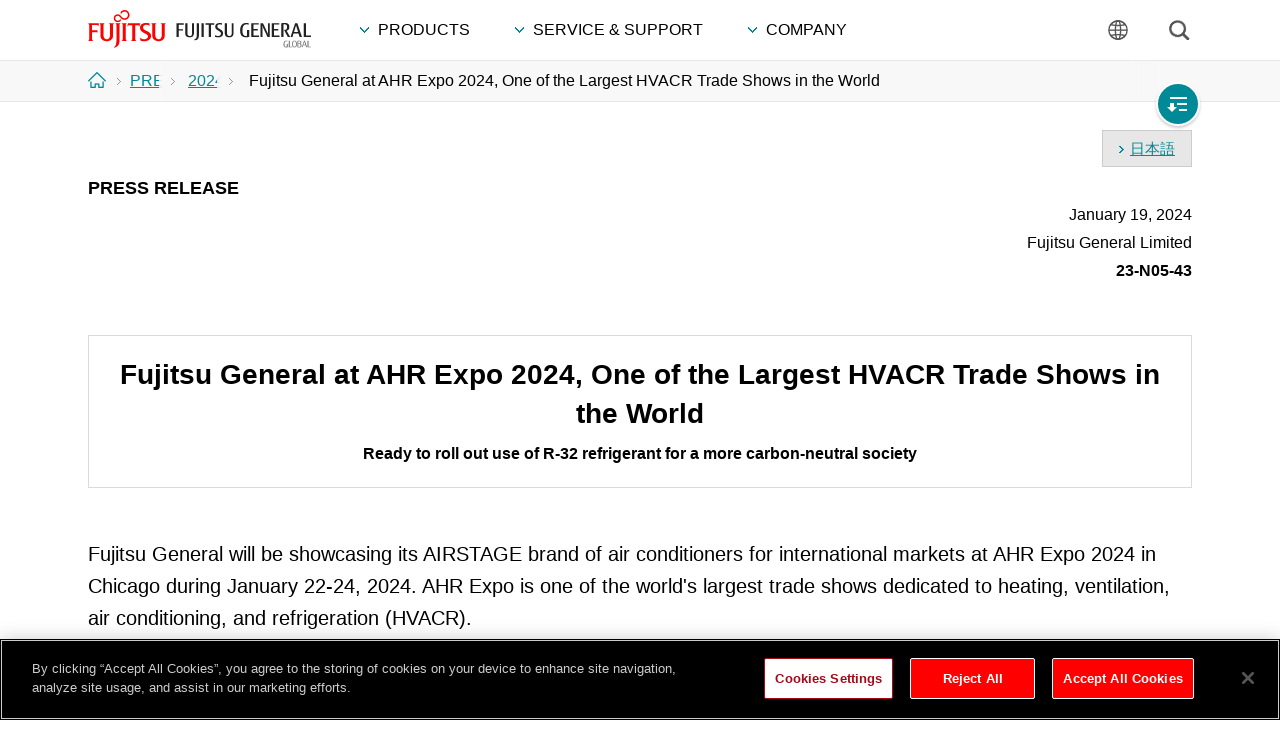

--- FILE ---
content_type: text/html; charset=UTF-8
request_url: https://www.fujitsu-general.com/global/news/2024/01/23-N05-43/index.html
body_size: 37783
content:
<!doctype html>
<!--[if lt IE 9 ]>
<html class="lt-ie10 lt-ie9" lang="en" dir="ltr">
<![endif]-->
<!--[if IE 9 ]>
<html class="lt-ie10" lang="en" dir="ltr">
<![endif]-->
<!--[if (gte IE 10)|!(IE)]><!-->
<html lang="en" dir="ltr">
<!--<![endif]-->
<head prefix="og: http://ogp.me/ns# fb: http://ogp.me/ns/fb# article: http://ogp.me/ns/article#">
<meta charset="utf-8">
<meta http-equiv="X-UA-Compatible" content="IE=edge">
<meta name="viewport" content="width=device-width,initial-scale=1.0">
<meta name="format-detection" content="telephone=no">
<title>Fujitsu General at AHR Expo 2024, One of the Largest HVACR Trade Shows in the World - FUJITSU GENERAL LIMITED GLOBAL GLOBAL</title>

<meta name="keywords" content=", GLOBAL">
<meta name="description" content="Fujitsu General at AHR Expo 2024, One of the Largest HVACR Trade Shows in the World - FUJITSU GENERAL LIMITED GLOBAL GLOBAL">


<!-- +++ og +++ -->
<meta property="og:title" content="Fujitsu General at AHR Expo 2024, One of the Largest HVACR Trade Shows in the World - FUJITSU GENERAL LIMITED GLOBAL GLOBAL">
<meta property="og:description" content="Fujitsu General at AHR Expo 2024, One of the Largest HVACR Trade Shows in the World - FUJITSU GENERAL LIMITED GLOBAL GLOBAL">
<meta property="og:image" content="https://www.fujitsu-general.com/shared/img-0000-social-ogimage-01.png">

<meta property="og:type" content="article">


<meta property="og:url" content="https://www.fujitsu-general.com/global/news/2024/01/23-N05-43/index.html">
<meta property="og:site_name" content="FUJITSU GENERAL GLOBAL">
<!-- +++ /og +++ -->
<meta name="msapplication-TileColor" content="#f00">
<meta name="msapplication-TileImage" content="/shared/img-0000-social-fgl-logo-01.png">
<link rel="icon" href="/shared/ico-0000-social-favicon-01.ico">
<link rel="apple-touch-icon-precomposed" href="/shared/img-0000-social-apple-touch-icon-01.png">
<!-- +++ common-style +++ -->
<link rel="stylesheet" href="/shared/css-0000-import-01.css" media="all">
<link rel="stylesheet" href="/shared/css-0000-print-01.css" media="print">
<!-- +++ /common-style +++ -->
<!-- +++ local-style +++ -->

<link href="/shared/css-f000-global.css"  rel="stylesheet" media="all">


<link href="/shared/css-0000-news.css"  rel="stylesheet" media="all">

<!-- +++ /local-style +++ -->
<!-- +++ common-script +++ -->
<script src="/resources/js/jquery-1.11.2.min.js"></script>
<script src="/resources/js/jquery-migrate-1.2.1.min.js"></script>
<script src="/resources/js/plugin.js"></script>
<!--[if lte IE 8]>
<script src="/resources/js/html5shiv.js"></script>
<![endif]-->
<script src="/shared/js-0000-common-01.js"></script>
<!-- +++ /common-script +++ -->
<!-- +++ local-script +++ -->




<!-- +++ /local-script +++ -->
<script src="/shared/js-0000-localnav-01.js"></script>
<script src="/shared/js-0000-head-01.js"></script>
</head>







<body data-xml="ln-fglb-news-01" id="news-backno" data-lang="/global">










<!-- +++ google tag manager +++ -->


 


<!-- +++ /google tag manager +++ -->


 


<div id="fb-root"></div>
<p id="top"><a href="#sb-site">Skip to main content</a></p>
<!-- +++ header +++ -->
<header id="header" class="sb-slide" role="banner"> 


<!-- marsfinderoff: index -->
<!-- +++ global-header +++ -->
<div class="global-header">
    <div class="header-inner">
    <h1><a href="/global/index.html">FUJITSU GENERAL GLOBAL</a></h1>
    <!-- +++ gnav +++ -->
    <nav id="gnav" role="navigation">
    <!-- TB -->
    <div class="tb-only gnav-menubtn gnav-menubtn-tb"><span></span></div>
    <!-- /TB -->
    <!-- PC and TB -->
    <ul class="gnav-menu-wrap gnav-menu-wrap-pc gnav-menu-wrap-tb clearfix">
    
    
    
    <li class="gnav-menu gnav-menu-products">
    
    
    
    
    PRODUCTS
    </li>
    
    
    
    <li class="gnav-menu gnav-menu-support">
    
    
    
    Service &amp; Support
    </li>
    
    
    
    
    <li class="gnav-menu gnav-menu-company">
    
    
    Company
    </li>
    
    
    </ul>
    <!-- /PC and TB -->
    <!-- SP -->
    <div class="sp-only gnav-menubtn gnav-menubtn-sp"><span></span></div>
    <ul class="gnav-menu-wrap gnav-menu-wrap-sp">
    
    
    
    
    <li class="gnav-menu gnav-menu-products">
    
    
    
    
    
    <div class="accordion-toggle">PRODUCTS</div>
    <ul>
    <li><a href="/global/products/index.html">PRODUCTS</a></li>
    
    
    
    
    
    
    
    
    <li><a href="/global/products/split/index.html">Split Systems</a></li>
    
    
    
    
    
    
    
    
    
    <li><a href="/global/products/multi/index.html">Multi-split Systems</a></li>
    
    
    
    
    
    
    
    
    
    <li><a href="/global/products/vrf/index.html">AIRSTAGE VRF Systems</a></li>
    
    
    
    
    
    
    
    
    
    <li><a href="/global/products/ventilation/index.html">Ventilation</a></li>
    
    
    
    
    
    
    
    
    
    <li><a href="/global/products/atw/index.html">Air to water heat pump Systems</a></li>
    
    
    
    
    
    
    
    
    
    <li><a href="/global/airstage-mobile/index.html">AIRSTAGE Mobile app</a></li>
    
    
    
    
    
    
    
    
    
    <li><a href="/global/products/fglair/index.html">FGLair app</a></li>
    
    
    
    
    
    
    
    
    
    <li><a href="/global/products/deodorize/index.html">Air Deodorizer</a></li>
    
    
    
    
    
    
    
    
    
    
    
    
    <li><a href="/global/installation-reference/index.html">Installation reference</a></li>
    
    
    
    
    
    
    
    <li><a href="/global/products/erp-ecodesign/index.html">ErP EcoDesign</a></li>
    
    
    
    
    
    </ul>
    </li>
    
    
    
    
    <li class="gnav-menu gnav-menu-support">
    
    
    
    
    <div class="accordion-toggle">Service &amp; Support</div>
    <ul>
    <li><a href="/global/support/index.html">Service &amp; Support</a></li>
    
    
    
    
    
    
    
    
    
    
    
    
    
    
    <li><a href="/global/support/faq/index.html">FAQ</a></li>
    
    
    
    
    <li><a href="/global/support/downloads/index.html">Downloads</a></li>
    
    
    
    
    <li><a href="/global/support/tool/index.html">Support Tool</a></li>
    
    
    
    
    <li><a href="/global/contact/index.html">Contact Us</a></li>
    
    
    
    
    
    
    
    
    
    </ul>
    </li>
    
    
    
    
    
    <li class="gnav-menu gnav-menu-company">
    
    
    
    <div class="accordion-toggle">Company</div>
    <ul>
    <li><a href="/global/corporate/index.html">Company</a></li>
    
    
    
    
    
    
    
    
    
    
    
    
    
    
    <li><a href="/global/corporate/message/index.html">President&#39;s message</a></li>
    
    
    
    
    <li><a href="/global/corporate/profile/index.html">Corporate Profile</a></li>
    
    
    
    
    <li><a href="/global/corporate/policy/index.html">Management Policy</a></li>
    
    
    
    
    <li><a href="/global/corporate/business/index.html">Business Overview</a></li>
    
    
    
    
    <li><a href="/global/csr/index.html">Sustainability</a></li>
    
    
    
    
    <li><a href="/global/quality/index.html">Quality Control</a></li>
    
    
    
    
    <li><a href="/global/r-and-d/index.html">Patents and Technologies</a></li>
    
    
    
    
    <li><a href="/global/procurement/index.html">Procurement</a></li>
    
    
    
    
    <li><a href="/global/news/index.html">News: Press Release</a></li>
    
    
    
    
    <li><a href="/global/ir/index.html">Investor Relations</a></li>
    
    
    
    
    <li><a href="/global/info-security/index.html">Information Security</a></li>
    
    
    
    
    
    
    
    
    
    </ul>
    </li>
    
    
    </ul>
    <!-- /SP -->
    </nav>
    
    <!-- +++ general-brand +++ -->
    
    <div id="general-brand">
    <div class="general-brand-btn hover-opacity"><span>GLOBAL</span></div>
    </div>
    
    <!-- +++ /general-brand +++ -->
    
    <!-- +++ language +++ -->
    
    <div id="language">
    <div class="language-btn"><span>language</span></div>
    </div>
    
    <!-- +++ /language +++ -->
    <!-- +++ sitesearch +++ -->
    <div id="sitesearch">
    <div class="sitesearch-btn"><span>Search</span></div>
    </div>
    <!-- +++ /sitesearch +++ -->
    
    <!-- +++ /gnav +++ -->  
    </div>
    
    <!-- +++ megadrop-wrap +++ -->
    <div id="megadrop-wrap" role="navigation">
    <!-- +++ megadrop-main-menu +++ -->
    
    
    
    <div class="megadrop megadrop-products">
    
    
    
    
    
    <div class="megadrop-inner">
    <div class="megadrop-close hover-opacity"><img src="/resources/images/btn-megadrop-close-02.png" width="30" height="30" alt="Close" title="Close"></div>
    
    <p class="title uppercase"><a href="/global/products/index.html">PRODUCTS</a></p>
    
    
    
    
    
    <p class="cat-title accordion-toggle open">Air Conditioners</p>
    
    
    
    
    
    
    <div class="accordion-contents open">
    
    
    
    
    <ul class="tabs clearfix uppercase">
    
    
    
    <li class="match-height">
    
    
    <a href="/global/products/split/index.html">
    
    <img src="/shared/img-f000-megadrop-products-split-01.png"  width="80" alt="" title="">
    <span>
    
    
    Split Systems
    
    </span>
    </a>
    </li>
    
    
    
    <li class="match-height">
    
    
    <a href="/global/products/multi/index.html">
    
    <img src="/shared/img-f000-megadrop-products-multi-01.png"  width="80" alt="" title="">
    <span>
    
    
    Multi-split Systems
    
    </span>
    </a>
    </li>
    
    
    
    <li class="match-height">
    
    
    <a href="/global/products/vrf/index.html">
    
    <img src="/shared/img-f000-megadrop-products-vrf-01.png"  width="80" alt="" title="">
    <span>
    
    
    AIRSTAGE VRF Systems
    
    </span>
    </a>
    </li>
    
    
    
    <li class="match-height">
    
    
    <a href="/global/products/ventilation/index.html">
    
    <img src="/shared/img-f000-megadrop-products-ventilation-01.png"  width="80" alt="" title="">
    <span>
    
    
    Ventilation
    
    </span>
    </a>
    </li>
    
    
    
    <li class="match-height">
    
    
    <a href="/global/products/atw/index.html">
    
    <img src="/shared/img-f000-megadrop-products-atw-01.png"  width="80" alt="" title="">
    <span>
    
    
    Air to water heat pump Systems
    
    </span>
    </a>
    </li>
    
    
    
    <li class="match-height">
    
    
    <a href="/global/airstage-mobile/index.html">
    
    <img src="/shared/img-f000-megadrop-products-airstage-mobile-01.png"  width="80" alt="" title="">
    <span>
    
    
    AIRSTAGE Mobile app
    
    </span>
    </a>
    </li>
    
    
    
    <li class="match-height">
    
    
    <a href="/global/products/fglair/index.html">
    
    <img src="/shared/img-f000-megadrop-products-fglair-01.png"  width="80" alt="" title="">
    <span>
    
    
    FGLair app
    
    </span>
    </a>
    </li>
    
    
    
    <li class="match-height">
    
    
    <a href="/global/products/deodorize/index.html">
    
    <img src="/shared/img-f000-megadrop-products-jp-deodorize-01.png"  width="80" alt="" title="">
    <span>
    
    
    Air Deodorizer
    
    </span>
    </a>
    </li>
    
    
    </ul>
    
    
    
    
    
    
    
    
    
    
    
    
    
    
    
    
    
    
    
    
    
    
    
    
    
    
    
    
    
    
    
    
    
    
    
    
    
    
    
    
    
    
    
    
    
    
    
    
    
    
    
    
    
    
    
    
    
    
    
    
    
    
    
    
    
    
    
    
    
    
    </div>
    
    
    
    
    
    
    
    
    <p class="cat-title"><a href="/global/installation-reference/index.html">Installation reference</a></p>
    
    
    
    
    
    
    
    
    
    
    
    
    
    
    
    
    
    
    
    <p class="cat-title"><a href="/global/products/erp-ecodesign/index.html">ErP EcoDesign</a></p>
    
    
    
    
    
    
    
    
    
    
    
    
    
    
    
    </div>
    </div>
    
    
    
    
    <div class="megadrop megadrop-support">
    
    
    
    
    <div class="megadrop-inner">
    <div class="megadrop-close hover-opacity"><img src="/resources/images/btn-megadrop-close-02.png" width="30" height="30" alt="Close" title="Close"></div>
    
    <p class="title uppercase"><a href="/global/support/index.html">Service &amp; Support</a></p>
    
    
    
    
    
    
    
    
    
    
    
    
    
    
    
    <ul class="megadrop-list clearfix">
    
    
    <li><a href="/global/support/faq/index.html">FAQ</a></li>
    
    
    
    
    <li><a href="/global/support/downloads/index.html">Downloads</a></li>
    
    
    
    
    <li><a href="/global/support/tool/index.html">Support Tool</a></li>
    
    
    
    
    <li><a href="/global/contact/index.html">Contact Us</a></li>
    
    
    
    </ul>
    
    
    
    
    
    
    
    
    
    
    
    </div>
    </div>
    
    
    
    
    
    <div class="megadrop megadrop-company">
    
    
    
    <div class="megadrop-inner">
    <div class="megadrop-close hover-opacity"><img src="/resources/images/btn-megadrop-close-02.png" width="30" height="30" alt="Close" title="Close"></div>
    
    <p class="title uppercase"><a href="/global/corporate/index.html">Company</a></p>
    
    
    
    
    
    <p class="cat-title accordion-toggle open">FUJITSU GENERAL Group</p>
    
    
    
    
    
    
    <div class="accordion-contents open">
    
    
    
    
    
    
    
    
    
    
    <ul class="megadrop-list clearfix">
    
    
    <li><a href="/global/corporate/message/index.html">President&#39;s message</a></li>
    
    
    
    
    <li><a href="/global/corporate/profile/index.html">Corporate Profile</a></li>
    
    
    
    
    <li><a href="/global/corporate/policy/index.html">Management Policy</a></li>
    
    
    
    
    <li><a href="/global/corporate/business/index.html">Business Overview</a></li>
    
    
    
    
    <li><a href="/global/csr/index.html">Sustainability</a></li>
    
    
    
    
    <li><a href="/global/quality/index.html">Quality Control</a></li>
    
    
    
    
    <li><a href="/global/r-and-d/index.html">Patents and Technologies</a></li>
    
    
    
    
    <li><a href="/global/procurement/index.html">Procurement</a></li>
    
    
    
    
    <li><a href="/global/news/index.html">News: Press Release</a></li>
    
    
    
    
    <li><a href="/global/ir/index.html">Investor Relations</a></li>
    
    
    
    
    <li><a href="/global/info-security/index.html">Information Security</a></li>
    
    
    
    </ul>
    
    
    
    
    
    
    
    
    </div>
    
    
    
    
    </div>
    </div>
    
    <!-- +++ /megadrop-main-menu +++ -->
    
    <!-- +++ megadrop-general-brand +++ -->
    
    <div class="megadrop megadrop-general-brand">
        <div class="megadrop-inner">
            <div class="megadrop-close hover-opacity"><img src="/resources/images/btn-megadrop-close-02.png" width="30" height="30" alt="Close" title="Close"></div>
            <p class="title">GENERAL BRAND WEBSITE</p>
            
            <p class="cat-title"><a href="/g-global/" target="_blank">General Brand Global Site<img src="/resources/images/icon-external-w-tb.png" alt="" class="icon-image" height="12" width="15"></a></p>
            
            
        </div>
    </div>
    
    <!-- +++ /megadrop-general-brand +++ -->
    
    <!-- +++ megadrop-language +++ -->
    
    <div class="megadrop megadrop-language">
    <div class="megadrop-inner">
    <div class="megadrop-close hover-opacity"><img src="/resources/images/btn-megadrop-close-02.png" width="30" height="30" alt="Close" title="Close"></div>
    <p class="title">DISPLAY WEBSITE</p>
    
        
    
    <p class="cat-title accordion-toggle open">Change Website </p>
    <ul id="language-list" class="megadrop-list clearfix">
    
    
    <li>
        
        
        
        <a href="/global/worldwide/index.html">Select a region/country</a>
    </li>
    
    
    </ul>
    
    
    
    <div class="select-country">
    <p class="cat-title">
    <img src="/shared/img-0000-country-region.png"  alt="" title="">
    GLOBAL | English
    </p>
    </div>
    
    </div>
    </div>
    <!-- +++ /megadrop-language +++ -->
    
    <!-- +++ megadrop-sitesearch +++ -->
        <div class="megadrop megadrop-sitesearch">
            <div class="megadrop-inner">
                <div class="megadrop-close hover-opacity"><img src="/resources/images/btn-megadrop-close-02.png" width="30" height="30" alt="Close" title="Close"></div>
                <p class="title"><label for="q">Search</label></p>
                
                
                
                
                
                <div class="mf_finder_container">
                <mf-search-box 
                ajax-url="https://finder.api.mf.marsflag.com/api/v1/finder_service/documents/426f604a/search"
                lang = "en"
                results-page-url="/global/search/"
                doctype-csv="html,pdf"
                options-hidden
                category-hidden
                placeholder = "Enter a search term"
                ></mf-search-box>
                </div>
                
            </div>
        </div>
    <!-- +++ /megadrop-sitesearch +++ -->
    </div>
    <!-- +++ /megadrop-wrap +++ -->
    </div>
    <!-- +++ /global-header +++ -->
    <!-- marsfinderon: index -->















<!-- +++ breadcrumbs +++ -->
<div id="breadcrumbs">
<div class="breadcrumbs-inner clearfix">
<ul itemscope itemtype="http://schema.org/BreadcrumbList">
<li itemscope itemtype="http://schema.org/ListItem" itemprop="itemListElement">
<a href="/global/index.html" itemprop="item"><span itemprop="name">Home</span></a>
<meta itemprop="position" content="1">
</li>






<li itemscope itemtype="http://schema.org/ListItem" itemprop="itemListElement">
<a href="/global/news/index.html" itemprop="item"><span itemprop="name">PRESS RELEASE</span></a>
<meta itemprop="position" content="2">
</li>
<li itemscope itemtype="http://schema.org/ListItem" itemprop="itemListElement">
<a href="/global/news/2024/index.html" itemprop="item"><span itemprop="name">2024 Press Release</span></a>
<meta itemprop="position" content="3">
</li>

<li class="last" itemscope itemtype="http://schema.org/ListItem" itemprop="itemListElement">
<span itemprop="name">Fujitsu General at AHR Expo 2024, One of the Largest HVACR Trade Shows in the World</span>
<meta itemprop="position" content="4">
</li>






</ul>
</div>
</div>
<!-- +++ /breadcrumbs +++ -->









<!-- +++ localnav-pc +++ -->
<div id="localnav-pc-overlay"></div>
<div id="localnav-pc-wrap" class="pc-only">
<div class="localnav-pc-button hidden"><span class="hover-opacity">Open local navigation</span></div>
<nav class="localnav-pc" role="navigation" ></nav>
</div>
<!-- +++ /localnav-pc +++ -->







</header>
<!-- +++ /header +++ --> 
<!-- +++ main +++ -->
<main id="sb-site" role="main">
<section id="contents">
<!-- ▼▼**************************▼▼************************** Edit Area FGL -->






<div class="row">
	<div class="col-1-1">
		
		<ul class="align-right">
			
			<li class="component-btn-gray size-m border wauto"><a href="/jp/news/2024/01/23-N05-43/index.html" class="hover-opacity">日本語</a></li>
			
		</ul>
		
		
		<p class="component-h-lv4 no-mb">PRESS RELEASE</p>
		
		
		
		<p class="align-right no-pb">January 19, 2024</p>
		
		
		<p class="align-right no-pb">Fujitsu General Limited</p>
		
		<p class="align-right bold">23-N05-43</p>
	</div>
</div>

<div class="row">
	<div class="col-1-1">
		<div class="component-borderbox">
			<h1 class="align-center sp-align-left component-h-lv2-2 bold no-mb">Fujitsu General at AHR Expo 2024, One of the Largest HVACR Trade Shows in the World</h1>
			
				<p class="align-center bold sp-align-left no-pb">
				
				Ready to roll out use of R-32 refrigerant for a more carbon-neutral society
				
				
				</p>
			
		</div>
	</div>
</div>



<div class="row">
	<div class="col-1-1">
		
		
		<p class="component-lead indent-1em">Fujitsu General will be showcasing its AIRSTAGE brand of air conditioners for international markets at AHR Expo 2024 in Chicago during January 22-24, 2024. AHR Expo is one of the world&#39;s largest trade shows dedicated to heating, ventilation, air conditioning, and refrigeration (HVACR).</p>
		
		<p class="component-lead indent-1em">Viewing North America as one of our key markets, we are working to expand our lineup of large VRFs and other products, strengthening ties with local partners. At this year&#39;s show, we will introduce R-32 refrigerant in the North American market, along with heat pump air conditioners and control equipment.</p>
		
		<p class="component-lead indent-1em">The Fujitsu General Group is dedicated to &quot;Sustainable Management.&quot; This means working to shape a more sustainable society through our business activities, together with our customers. One of our key themes in this effort is &quot;Contributing to the Earth.&quot; At this show we are taking our commitment to this market to a new level, with products aimed at meeting environmental needs. This includes our adoption of R-32 refrigerant for cutting greenhouse gas emissions.</p>
		
		<p class="component-lead indent-1em">[Overview of AHR Expo 2024]</p>
		
		<p class="component-lead indent-1em">Dates: January 22 to 24, 2024 (local time)</p>
		
		<p class="component-lead indent-1em">No. of expected attendees: 50,000 (approx. 40,000 in 2023)</p>
		
		<p class="component-lead indent-1em">No. of exhibitors: Approx. 1,600</p>
		
		<p class="component-lead indent-1em">Venue: McCormick Place Convention Center (Chicago, IL)</p>
		
		<p class="component-lead indent-1em">Booth: No. #S7764</p>
		
		
		
		
		<p class="component-image align-center">
		  
			<img src="/shared/img-fcjp-news-23-N05-43-booth-01.jpg"  alt="Image of our booth" title="Image of our booth">
		  
		</p>
		
		<p class="align-center">Image of our booth</p>
		
		
		
		
		<p class="component-lead indent-1em">[New regulations in the North American market and our response to them]</p>
		
		<p class="component-lead indent-1em">The AIM Act<sup>(*1)</sup> was enacted in the USA to gradually reduce emissions of HFCs (hydrofluorocarbons). The law mandates an 85% reduction in HFC emissions by 2036. In accordance with this law, all equipment that uses a refrigerant or gas fuel that has a significant impact on global warming will be regulated. The new law has led to growing environmental awareness in the USA. R-32 is a refrigerant with a lower global warming potential than conventional refrigerants. It is now drawing a lot of interest for its ability to help air conditioners comply with the new regulations. Use of R-32 in the North American market is expected to grow substantially over the coming years.</p>
		
		<p class="component-lead indent-1em">Fujitsu General is developing R-32-based products for North America. At AHR Expo 2024, we will use product displays and an explanatory video to communicate the appeal of air conditioners that are more environmentally friendly and energy-efficient.</p>
		
		
		
		
	</div>
</div>






<div class="row">
	<div class="col-1-1">
		<h2 class="component-h-bg-lv3">Note</h2>

		

		
		
			<dl class="component-notice-vert">
		

		
			<dt>
			
			*1：
			</dt>
			
			<dd>
			
			The American Innovation and Manufacturing Act, enacted December 27, 2020
			</dd>
		

		
		</dl>

		
	</div>
</div>




<div class="row">
	<div class="col-1-1">
		<h2 class="component-h-bg-lv3">Related Link</h2>
		<ul>

   
    
    
    
    
    <li>
		
		<a href="/shared/pdf-fcgl-news-23-N05-43-01.pdf"  onclick="ga('send', 'event', 'PressRelease', '202401', '23-N05-43', 1, {'nonInteraction':true});" class="arrow">Full text of the press release（PDF: 219KB）</a>
		
		
		</li>
		
   
   

   
    
    
    
    <li><a href="/us/index.html" class="arrow">FUJITSU GENERAL AMERICA, INC. website</a></li>
    
   
   

   
    
    <li><a href="https://www.ahrexpo.com/" target="_blank" class="arrow">AHR 2024 Official website<img src="/shared/img-0000-icon-external-tb-01.png" alt="" class="icon-image" height="12" width="15"></a></li>
    
    
    
   
   

   
    
    <li><a href="https://www.epa.gov/" target="_blank" class="arrow">US EPA website <img src="/shared/img-0000-icon-external-tb-01.png" alt="" class="icon-image" height="12" width="15"></a></li>
    
    
    
   
   

   
    
    <li><a href="https://www.epa.gov/enforcement/enforcement-american-innovation-and-manufacturing-act-2020" target="_blank" class="arrow">Enforcement of the American Innovation and Manufacturing Act of 2020 | US EPA<img src="/shared/img-0000-icon-external-tb-01.png" alt="" class="icon-image" height="12" width="15"></a></li>
    
    
    
   
   

		</ul>
	</div>
</div>




<div class="row">
	<div class="col-1-1">
		<h2 class="component-h-bg-lv3">Larger View</h2>
	</div>

	<div class="colgroup">
		<div class="col-2-12">
			<p class="component-image image-zoom">
			<a href="/shared/img-fcjp-news-23-N05-43-l-01.jpg"  class="boxer">
				<img src="/shared/img-fcjp-news-23-N05-43-l-01.jpg"  alt="Image of our booth"></a>
			</p>
		</div>
		<div class="col-10-12">
			<p>Image of our booth（JPG : 71.5 KB）</p>
		</div>
	</div><!-- /colgroup -->

	<div class="colgroup">
		<div class="col-2-12">
			<p class="component-image image-zoom">
			<a href="/shared/img-fcjp-news-23-N05-43-l-02.jpg"  class="boxer">
				<img src="/shared/img-fcjp-news-23-N05-43-l-02.jpg"  alt="Explanatory video about R-32 refrigerant to be shown at AHR Expo"></a>
			</p>
		</div>
		<div class="col-10-12">
			<p>Explanatory video about R-32 refrigerant to be shown at AHR Expo（JPG : 53 KB）</p>
		</div>
	</div><!-- /colgroup -->

</div>




<div class="row">
	<div class="col-1-1">
		<h2 class="component-h-bg-lv3">Contact details</h2>
		<ul>


   
    
    
    <li><a href="/global/contact/press.html" class="arrow">Contact details<img class="icon-image" width="18" height="13" alt="" src="/resources/images/icon-contact-tb.png" title=""></a></li>
    
    
   
   





		</ul>
	</div>
</div>




<div class="row">
<div class="colgroup">
<div class="col-1-1">
<hr class="component-hr-light">
</div>
</div>
<div class="col-1-1">

<p class="component-notice-horiz">* &quot;AIRSTAGE” is a registered trademark of Fujitsu General Limited.</p>

</div>
</div>





<!-- ▲▲**************************▲▲************************** Edit Area FGL -->
</section><!-- / #contents -->
<!-- +++ CTA +++ -->





<div class="component-cta"><div class="component-cta-inner">
<nav class="row">





<ul class="col-1-3">

<li class="component-gradbtn">
<a href="/global/support/index.html">
<div class="image"><img src="/shared/icon-0000-cta-support-info-01.png"  alt="" title="" height="44"></div>
<p class="text">Service &amp; Support</p>
</a>
</li>
</ul>





<ul class="col-1-3">

<li class="component-gradbtn">
<a href="/global/support/downloads/index.html">
<div class="image"><img src="/shared/icon-0000-cta-download-01.png"  alt="" title="" height="44"></div>
<p class="text">Downloads</p>
</a>
</li>
</ul>





<ul class="col-1-3">

<li class="component-gradbtn">
<a href="/global/contact/index.html">
<div class="image"><img src="/shared/icon-0000-cta-contact-01.png"  alt="" title="" height="44"></div>
<p class="text">Contact Us</p>
</a>
</li>
</ul>

</nav><!-- /row -->
</div></div>





<!-- +++ /CTA +++ -->
</main>
<!-- +++ /main +++ -->



<!-- marsfinderoff: index -->
<!-- +++ footer +++ -->
<footer id="footer" class="sb-slide" role="contentinfo">
  <div class="footer-inner clearfix">
    
    <dl>
      

      
      <dt>
        
        <a href="/global/products/index.html"
          >PRODUCTS</a
        >
        
        
        
      </dt>
      

      
      <dd>
        <ul>
          
          <li>
            
            <a href="/global/products/split/index.html"
              >Split Systems</a
            >
            
            
          </li>
          
          <li>
            
            <a href="/global/products/multi/index.html"
              >Multi-split Systems</a
            >
            
            
          </li>
          
          <li>
            
            <a href="/global/products/vrf/index.html"
              >AIRSTAGE VRF Systems</a
            >
            
            
          </li>
          
          <li>
            
            <a href="/global/products/ventilation/index.html"
              >Ventilation</a
            >
            
            
          </li>
          
          <li>
            
            <a href="/global/products/atw/index.html"
              >Air to water heat pump Systems</a
            >
            
            
          </li>
          
          <li>
            
            <a href="/global/airstage-mobile/index.html"
              >AIRSTAGE Mobile app</a
            >
            
            
          </li>
          
          <li>
            
            <a href="/global/products/fglair/index.html"
              >FGLair app</a
            >
            
            
          </li>
          
          <li>
            
            <a href="/global/products/deodorize/index.html"
              >Air Deodorizer</a
            >
            
            
          </li>
          
          <li>
            
            <a href="/global/installation-reference/index.html"
              >Installation reference</a
            >
            
            
          </li>
          
        </ul>
      </dd>
      

      
    </dl>
    

    
    <dl>
      

      
      <dt>
        
        <a href="/global/support/index.html"
          >Service &amp; Support</a
        >
        
        
        
      </dt>
      

      
      <dd>
        <ul>
          
          <li>
            
            <a href="/global/support/downloads/index.html"
              >Downloads</a
            >
            
            
          </li>
          
          <li>
            
            <a href="/global/support/faq/index.html"
              >FAQ</a
            >
            
            
          </li>
          
          <li>
            
            <a href="/global/support/tool/index.html"
              >Support Tool</a
            >
            
            
          </li>
          
        </ul>
      </dd>
      

      
    </dl>
    

    
    <dl>
      

      
      <dt>
        
        <a href="/global/corporate/index.html"
          >Company</a
        >
        
        
        
      </dt>
      

      
      <dd>
        <ul>
          
          <li>
            
            <a href="/global/corporate/message/index.html"
              >President&#39;s message</a
            >
            
            
          </li>
          
          <li>
            
            <a href="/global/corporate/profile/index.html"
              >Corporate Profile</a
            >
            
            
          </li>
          
          <li>
            
            <a href="/global/corporate/policy/index.html"
              >Management Policy</a
            >
            
            
          </li>
          
          <li>
            
            <a href="/global/corporate/business/index.html"
              >Business Overview</a
            >
            
            
          </li>
          
          <li>
            
            <a href="/global/r-and-d/index.html"
              >Patents and Technology</a
            >
            
            
          </li>
          
          <li>
            
            <a href="/global/quality/index.html"
              >Quality Control</a
            >
            
            
          </li>
          
          <li>
            
            <a href="/global/csr/index.html"
              >Sustainability</a
            >
            
            
          </li>
          
          <li>
            
            <a href="/global/procurement/index.html"
              >Procurement</a
            >
            
            
          </li>
          
        </ul>
      </dd>
      

      
    </dl>
    

    
    <dl class="last">
      

      
      <dt>
        
        <a href="/global/news/index.html"
          >News: Press Release</a
        >
        
        
        
      </dt>
      

      

      

      
      <dt>
        
        <a href="/global/ir/index.html"
          >Investor Relations</a
        >
        
        
        
      </dt>
      

      

      

      
      <dt class="followus">
        
        <a
          href="/global/socialmedia/accounts/index.html"
          >Follow us</a
        >
        
        
        
      </dt>
      

      
      <dd class="followus">
        <ul class="clearfix">
          
          <li>
            <a href="//www.youtube.com/channel/UCrJmnDnzGWN_iu68LglqawQ" target="_blank"
              ><img src="/shared/btn-0000-follow-youtube-01.png" 
                width="34"
                alt=""
                title=""
                class="hover-opacity"
            /></a>
          </li>
          
          <li>
            <a href="//www.linkedin.com/company/fujitsugeneral-global" target="_blank"
              ><img src="/shared/btn-0000-follow-linkedin-01.png" 
                width="34"
                alt=""
                title=""
                class="hover-opacity"
            /></a>
          </li>
          
        </ul>
      </dd>
      
    </dl>
    
  </div>

  <div class="footer-copyright">
    <div class="footer-copyright-inner clearfix">
      
      <ul class="clearfix">
        
        <li>
          
          <a href="/global/terms/index.html"
            >Terms of Use</a
          >
          
          
        </li>
        
        <li>
          
          <a href="/global/privacy/index.html"
            >Privacy</a
          >
          
          
        </li>
        
        <li>
          
          <a href="/global/privacy/cookie/index.html"
            >Cookie Policy</a
          >
          
          
        </li>
        
        <li>
          
          <a href="/global/sitemap/index.html"
            >Sitemap</a
          >
          
          
        </li>
        
        <li>
          
          <a href="/global/contact/index.html"
            >Contact Us</a
          >
          
          
        </li>
        
      </ul>
      

      <small>
        
        <a href="/global/terms/index.html#intellectual-property">
          
          &copy; 1996-
          <script>
            nowDate = new Date();
            nowYear = nowDate.getFullYear();
            document.write(nowYear);
          </script>
          FUJITSU GENERAL
          
        </a>
        
      </small>
    </div>
  </div>
</footer>
<!-- +++ /footer +++ -->
<!-- marsfinderon: index -->

<!-- +++ bottom-fixed +++ -->
<div id="bottom-fixed" class="sb-slide">
  <div class="history-back">
    <a href="javascript:history.back();" class="hover-opacity"
      >Go back to previous page</a
    >
  </div>

  <div class="share-block clearfix">
    <div class="pagetop">
      <a href="#top" class="hover-opacity">To top of this page</a>
    </div>
    
  </div>

  
</div>
<!-- +++ /bottom-fixed +++ -->








<!-- +++ localnav tb sp +++ -->
<div class="localnav-tb-sp-overlay sb-overlay sb-slide sb-close"></div><p class="localnav-tb-sp-button sb-toggle-right sb-slide tb-sp-only hidden"><span></span></p><nav class="localnav-tb-sp sb-slidebar sb-right" role="navigation"></nav>
<!-- +++ /localnav tb sp +++ -->








<script src="/shared/js-f000-body-bottom-01.js" ></script>


</body>
</html>

--- FILE ---
content_type: text/css
request_url: https://www.fujitsu-general.com/shared/css-f000-global.css
body_size: 513
content:
@charset "utf-8";

@import url("/resources/css/airstage-color.css");

#header .global-header .header-inner h1 a {
  /* background: url(/resources/images/img-header-logo.png) no-repeat; */ /* PNG */
  background: url(/shared/img-f000-header-logo-global.svg) no-repeat left top; /* SVG */
  display: block;
  height: 0;
  overflow: hidden;
  padding-top: 38px;
  width: 223px;
}

.select-country dt {
  font-family: fs-r, Arial, Helvetica, sans-serif !important;
}

.component-visual .visual-item .visual-text-inner  .bgbox-products-vrf {
  background: rgba(24, 110, 115, .9)!important;
}

#footer .footer-inner dl {
  float: left;
  margin-right: 4.710144927%; /*52px*/
  width: 21.467391304347828%; /*237px*/
}

#footer .footer-inner dl.last {
  margin-right: 0;
  width: 21.467391304347828%; /*237px*/
}


@media screen and (max-width:1024px) {
  #header .global-header .header-inner h1 a {
    /*background: url(/resources/images/img-header-logo.png) no-repeat;*/ /* PNG */
    background: url(/shared/img-f000-header-logo-global.svg) no-repeat left top; /* SVG */
    background-size: 223px 38px;
  }
}

@media screen and (max-width:580px) {
  #header .global-header .header-inner h1 a {
    background-size: 169px 29px;
    padding-top: 29px;
    width: 169px;
  }
}

@media screen and (max-width:580px) {
  #footer .footer-inner dl.last {
    display: block;
    padding-bottom: 5px;
    text-align: center;
    width: 100%;
  }
}


/* Padding top 20170929 */

.pt50 {
  padding-top: 50px;
}
.pt60 {
  padding-top: 60px;
}


/* New main visual 20170929 */

.component-productbtn-list {
  padding-top: 40px !important;
}
.text-title {
  font-size: 320% !important;
  color: #fff !important;
  text-shadow: 1px 1px 2px rgba(0,0,0,0.2) !important;
}
.visual-text-inner .component-btn-black {
  opacity: .7 !important;
}
.fs-150per {
  font-size: 150% !important;
}
.fs-75per {
  font-size: 75% !important;
}


/* Page bottom 20171025 */

.border-image-gray {
  border: 1px solid #ccc;
  padding-bottom: 0 !important;
}



--- FILE ---
content_type: text/css
request_url: https://www.fujitsu-general.com/shared/css-0000-news.css
body_size: -44
content:
@charset "utf-8";

p.component-lead {
  padding-bottom: 12px;
	line-height: 1.6;
}

.indent-1em {
    text-indent: 0em;
}

--- FILE ---
content_type: text/css
request_url: https://www.fujitsu-general.com/shared/css-0000-layout-01.css
body_size: 11168
content:
@charset "utf-8";

main {
  background: #fff;
  display: block;
  min-height: 0 !important;
}

#contents {
  margin-top: 100px;
  width: 100%;
}

.dir-home #contents {
  margin-top: 60px;
}


/******************************************
grid
******************************************/
.row {
  box-sizing: border-box;
  max-width: 1152px;
  margin: 0 auto;
  overflow: hidden;
  padding-right: 24px;
  padding-bottom: 50px;
  width: 100%;
}

[dir="rtl"] .row {
  padding-right: 0;
  padding-left: 24px;
}

#contents>.row:first-child,
.row.first {
  padding-top: 30px;
}

[class*='col-'] {
  box-sizing: border-box;
  float: left;
  overflow-wrap: break-word;
  padding-left: 24px;
  word-wrap: break-word;
}

[dir="rtl"] [class*='col-'] {
  float: right;
  padding-left: 0;
  padding-right: 24px;
}

.row.nest {
  padding-right: 0;
}

[dir="rtl"] .row.nest {
  padding-left: 0;
}

.row.nest [class*='col-'] {
  padding-left: 0;
}

[dir="rtl"] .row.nest [class*='col-'] {
  padding-right: 0;
}

.colgroup,
.hmb {
  padding-bottom: 24px;
}

.colgroup:last-child,
.hmb:last-child {
  padding-bottom: 0;
}

.lt-ie9 .colgroup.last-child,
.lt-ie9 .hmb.last-child {
  /* under IE8 */
  padding-bottom: 0;
}

.no-padding {
  padding-left: 24px;
}

[dir="rtl"] .no-padding {
  padding-right: 24px;
}

.no-padding [class*='col-'] {
  padding-left: 0px;
}

[dir="rtl"] .no-padding [class*='col-'] {
  padding-right: 0px;
}

.thin-padding {
  padding-left: 22px;
}

[dir="rtl"] .thin-padding {
  padding-right: 22px;
}

.thin-padding [class*='col-'] {
  padding-left: 2px;
}

[dir="rtl"] .thin-padding [class*='col-'] {
  padding-right: 2px;
}

[class*='col-'] img {
  max-width: 100%;
  padding-bottom: 1px;
}

[class*='col-'] img.wfull {
  width: 100%;
}

/* Content Columns */
.col-1-1 {
  width: 100%;
}

.col-11-12 {
  width: 91.66%;
}

.col-10-12 {
  width: 83.333%;
}

.col-9-12 {
  width: 75%;
}

.col-2-3,
.col-8-12 {
  width: 66.66%;
}

.col-7-12 {
  width: 58.33%
}

.col-1-2,
.col-6-12 {
  width: 50%;
}

.col-5-12 {
  width: 41.66%;
}

.col-1-3,
.col-4-12 {
  width: 33.33%;
}

.col-1-4,
.col-3-12 {
  width: 25%;
}

.col-1-5 {
  width: 20%;
}

.col-1-6,
.col-2-12 {
  width: 16.667%;
}

.col-1-7 {
  width: 14.28%;
}

.col-1-8 {
  width: 12.5%;
}

.col-1-9 {
  width: 11.1%;
}

.col-1-10 {
  width: 10%;
}

.col-1-11 {
  width: 9.09%;
}

.col-1-12 {
  width: 8.33%
}

/* Pushing blocks */
[class*='push-'] {
  clear: left;
}

[dir="rtl"] [class*='push-'] {
  clear: right;
}

.push-11-12 {
  margin-left: 91.66%;
}

.push-10-12 {
  margin-left: 83.333%;
}

.push-9-12 {
  margin-left: 75%;
}

.push-2-3,
.push-8-12 {
  margin-left: 66.66%;
}

.push-7-12 {
  margin-left: 58.33%
}

.push-1-2,
.push-6-12 {
  margin-left: 50%;
}

.push-5-12 {
  margin-left: 41.66%;
}

.push-1-3,
.push-4-12 {
  margin-left: 33.33%;
}

.push-1-4,
.push-3-12 {
  margin-left: 25%;
}

.push-1-5 {
  margin-left: 20%;
}

.push-1-6,
.push-2-12 {
  margin-left: 16.667%;
}

.push-1-7 {
  margin-left: 14.28%;
}

.push-1-8 {
  margin-left: 12.5%;
}

.push-1-9 {
  margin-left: 11.1%;
}

.push-1-10 {
  margin-left: 10%;
}

.push-1-11 {
  margin-left: 9.09%;
}

.push-1-12 {
  margin-left: 8.33%
}

[dir="rtl"] .push-11-12 {
  margin-left: 0;
  margin-right: 91.66%;
}

[dir="rtl"] .push-10-12 {
  margin-left: 0;
  margin-right: 83.333%;
}

[dir="rtl"] .push-9-12 {
  margin-left: 0;
  margin-right: 75%;
}

[dir="rtl"] .push-2-3,
[dir="rtl"] .push-8-12 {
  margin-left: 0;
  margin-right: 66.66%;
}

[dir="rtl"] .push-7-12 {
  margin-left: 0;
  margin-right: 58.33%
}

[dir="rtl"] .push-1-2,
[dir="rtl"] .push-6-12 {
  margin-left: 0;
  margin-right: 50%;
}

[dir="rtl"] .push-5-12 {
  margin-left: 0;
  margin-right: 41.66%;
}

[dir="rtl"] .push-1-3,
[dir="rtl"] .push-4-12 {
  margin-left: 0;
  margin-right: 33.33%;
}

[dir="rtl"] .push-1-4,
[dir="rtl"] .push-3-12 {
  margin-left: 0;
  margin-right: 25%;
}

[dir="rtl"] .push-1-5 {
  margin-left: 0;
  margin-right: 20%;
}

[dir="rtl"] .push-1-6,
[dir="rtl"] .push-2-12 {
  margin-left: 0;
  margin-right: 16.667%;
}

[dir="rtl"] .push-1-7 {
  margin-left: 0;
  margin-right: 14.28%;
}

[dir="rtl"] .push-1-8 {
  margin-left: 0;
  margin-right: 12.5%;
}

[dir="rtl"] .push-1-9 {
  margin-left: 0;
  margin-right: 11.1%;
}

[dir="rtl"] .push-1-10 {
  margin-left: 0;
  margin-right: 10%;
}

[dir="rtl"] .push-1-11 {
  margin-left: 0;
  margin-right: 9.09%;
}

[dir="rtl"] .push-1-12 {
  margin-left: 0;
  margin-right: 8.33%
}

.nest {
  height: auto !important;
  padding-left: 0;
}

[dir="rtl"] .nest {
  padding-right: 0;
}

.nest .row {
  min-width: 0;
  padding-right: 0;
}

[dir="rtl"] .nest .row {
  padding-left: 0;
}

.nest>.row:last-child:first-child {
  padding-bottom: 0;
}

.lt-ie9 .nest>.row.last-child:first-child {
  /* under IE8 */
  padding-bottom: 0;
}

.nest .row [class*='col-'] {
  height: auto !important;
}

/******************************************
component
******************************************/
/* component-visual
---------------------------------------- */
.component-visual {
  width: 100%;
  margin-bottom: 50px;
}

/*.component-visual + .row {
  padding-top: 50px;
} */
.component-visual.max-width {
  max-width: 1104px;
  margin: 0 auto;
}

.component-visual>.visual-item {
  display: block;
  height: 100%;
}

.component-visual>.visual-item+.visual-item {
  display: none;
}

.component-visual .visual-item {
  float: left;
  min-height: 576px;
  position: relative;
  width: 100%;
}

.component-visual .visual-item img {
  width: 100%;
}

.component-visual .visual-item .icon-image {
  width: 15px;
  height: 12px;
  margin: 0 0 0 10px;
  display: inline-block!important;
}


.component-visual .visual-item:before,
.component-visual .visual-item:after {
  border-radius: 110%;
  content: '';
  display: block;
  height: 30px;
  left: 50%;
  margin: -15px 0 0 -15px;
  opacity: 1;
  position: absolute;
  top: 50%;
  -webkit-transition: all .2s .2s;
  transition: all .2s .2s;
  visibility: visible;
  width: 30px;
  z-index: -1;
}

.component-visual .visual-item:before {
  border: 5px solid rgba(51, 51, 51, .25);
}

.component-visual .visual-item:after {
  -webkit-animation: loading-spin .75s linear infinite;
  animation: loading-spin .75s linear infinite;
  border: 5px solid transparent;
  border-top-color: #333333;
}

.component-visual .visual-item:hover:before,
.component-visual .visual-item:hover:after {
  opacity: 0;
  -webkit-transition: all 0s;
  transition: all 0s;
  visibility: hidden;
}

@-webkit-keyframes loading-spin {
  from {
    -webkit-transform: rotate(0deg);
    transform: rotate(0deg);
  }

  to {
    -webkit-transform: rotate(360deg);
    transform: rotate(360deg);
  }
}

@keyframes loading-spin {
  from {
    -webkit-transform: rotate(0deg);
    transform: rotate(0deg);
  }

  to {
    -webkit-transform: rotate(360deg);
    transform: rotate(360deg);
  }
}

.component-visual .visual-item>a>img {
  -webkit-transition: all .2s;
  transition: all .2s;
}

.component-visual .visual-item>a:hover>img {
  opacity: .7;
}

.component-visual .visual-item>a:hover,
.component-visual .visual-item>a:hover p {
  text-decoration: none;
}

.component-visual .visual-item .visual-text {
  box-sizing: border-box;
  height: 100%;
  left: 0;
  margin: 0 auto;
  position: absolute;
  top: 0;
  width: 100%;
}

.component-visual .visual-item .visual-text img {
  background: none;
}

.component-visual.with-newsarea .visual-item .visual-text {
  padding-bottom: 80px;
}

.component-visual .visual-item .visual-text-inner {
  height: 100%;
  margin: 0 auto;
  max-width: 1152px;
  position: relative;
  _width: 100;
}

.component-visual .visual-item .visual-text-inner .visual-text-right-bottom,
.component-visual .visual-item .visual-text-inner .visual-text-left-bottom,
.component-visual .visual-item .visual-text-inner .visual-text-left-top,
.component-visual .visual-item .visual-text-inner .visual-text-right-top,
.component-visual .visual-item .visual-text-inner .visual-text-center-top,
.component-visual .visual-item .visual-text-inner .visual-text-center-bottom,
.component-visual .visual-item .visual-text-inner .visual-text-left-center,
.component-visual .visual-item .visual-text-inner .visual-text-center-center,
.component-visual .visual-item .visual-text-inner .visual-text-right-center {
  box-sizing: border-box;
  max-width: 60%;
  position: absolute;
  _width: 90%;
}

.lt-ie10 .component-visual .visual-item .visual-text-inner .visual-text-center-top,
.lt-ie10 .component-visual .visual-item .visual-text-inner .visual-text-center-bottom,
.lt-ie10 .component-visual .visual-item .visual-text-inner .visual-text-center-center {
  /* under IE9 */
  width: 60%;
}

@media all and (-ms-high-contrast:none) {

  /* IE11 UD: 20160328*/
  *::-ms-backdrop,
  .component-visual .visual-item .visual-text-inner .visual-text-center-top,
  *::-ms-backdrop,
  .component-visual .visual-item .visual-text-inner .visual-text-center-bottom,
  *::-ms-backdrop,
  .component-visual .visual-item .visual-text-inner .visual-text-center-center {
    width: 60%;
  }
}

.component-visual .visual-item .visual-text-inner .visual-text-right-bottom {
  bottom: 50px;
  right: 24px;
  text-align: right;
}

.component-visual .visual-item .visual-text-inner .visual-text-left-bottom {
  bottom: 50px;
  left: 24px;
  text-align: left;
}

.component-visual .visual-item .visual-text-inner .visual-text-left-top {
  left: 24px;
  top: 40px;
  text-align: left;
}

.component-visual .visual-item .visual-text-inner .visual-text-right-top {
  right: 24px;
  top: 40px;
  text-align: right;
}

.component-visual .visual-item .visual-text-inner .visual-text-center-top {
  left: 0;
  margin: 0 auto;
  right: 0;
  top: 40px;
  text-align: center;
}

.component-visual .visual-item .visual-text-inner .visual-text-center-bottom {
  bottom: 50px;
  left: 0;
  margin: 0 auto;
  right: 0;
  text-align: center;
}

.component-visual .visual-item .visual-text-inner .visual-text-left-center {
  left: 24px;
  text-align: left;
}

.component-visual .visual-item .visual-text-inner .visual-text-center-center {
  left: 0;
  margin: 0 auto;
  right: 0;
  text-align: center;
}

.component-visual .visual-item .visual-text-inner .visual-text-right-center {
  right: 24px;
  text-align: right;
}

.component-visual .visual-item .visual-text-inner .text-justify {
  max-width: 100%;
  right: 24px;
  left: 24px;
}

.component-visual .visual-item .visual-text-inner .text-image {
  margin: 10px 0;
}

.component-visual .visual-item .visual-text-inner .text-image img {
  display: inline;
  max-width: 100%;
  width: auto;
}

.component-visual .visual-item .visual-text-inner .text-title {
  color: #333;
  font-family: kohinoor-bangla,'Segoe UI', Arial, Helvetica, sans-serif;
  font-size: 212.5%;
  line-height: 1.3;
  margin-bottom: 5px;
  -webkit-transition: all .2s;
  transition: all .2s;
}

.component-visual .visual-item .visual-text-inner .text-copy {
  color: #555;
  font-family: kohinoor-bangla,'Segoe UI', Arial, Helvetica, sans-serif;
  font-size: 125%;
  margin-bottom: 12px;
}

.component-visual .visual-item .visual-text-inner .text-justify .text-copy {
  text-align: justify;
  text-justify: inter-ideograph; /* Edge */
  line-break: strict;
  word-break: break-word;
  overflow-wrap: break-word;
  word-wrap: break-word;
}

.component-visual .visual-item .visual-text-inner .text-title.fujitsu-sans {
  font-family: kohinoor-bangla,'Segoe UI', Arial, Helvetica, sans-serif;
}

.component-visual .visual-item .visual-text-inner .text-copy.fujitsu-sans {
  font-family: kohinoor-bangla,'Segoe UI', Arial, Helvetica, sans-serif;
}

.component-visual .visual-item .visual-text-inner .color-white .text-title,
.component-visual .visual-item .visual-text-inner .color-white .text-copy {
  color: #fff;
}

.component-visual .visual-item .visual-text-inner [class*='component-btn-'] {
  margin: 0;
}

.component-visual .visual-item .visual-text-inner .bgbox,
.component-visual .visual-item .visual-text-inner [class*='bgbox-'] {
  background: url(/resources/images/bg-bgbox.png);
  background: rgba(0, 0, 0, .6);
  color: #fff;
  padding: 30px;
  text-align: left;
}

[dir="rtl"] .component-visual .visual-item .visual-text-inner .bgbox,
[dir="rtl"] .component-visual .visual-item .visual-text-inner [class*='bgbox-'] {
  text-align: right;
}

.component-visual .visual-item .visual-text-inner .bgbox-products-split {
  background: url(/resources/images/bg-bgbox-products-split.png);
  background: rgba(87, 156, 56, .9);
}

.component-visual .visual-item .visual-text-inner .bgbox-products-multi {
  background: url(/resources/images/bg-bgbox-products-multi.png);
  background: rgba(59, 159, 223, .9);
}

.component-visual .visual-item .visual-text-inner .bgbox-products-vrf {
  background: url(/resources/images/bg-bgbox-products-vrf.png);
  background: rgba(0, 64, 153, .9);
}

/* .component-visual .visual-item .visual-text-inner .bgbox-products-vrf-new {
  background: url(/resources/images/bg-bgbox-products-vrf-new.png);
  background: rgba(24,110,155,.82);
} */
.component-visual .visual-item .visual-text-inner .bgbox-products-ventilation {
  background: url(/resources/images/bg-bgbox-products-ventilation.png);
  background: rgba(158, 180, 54, .9);
}

.component-visual .visual-item .visual-text-inner .bgbox-products-atw {
  background: url(/resources/images/bg-bgbox-products-atw.png);
  background: rgba(235, 92, 30, 1);
}

.component-visual .visual-item .visual-text-inner .bgbox .text-description,
.component-visual .visual-item .visual-text-inner [class*='bgbox-'] .text-description {
  border-top: 1px solid #fff;
  padding-top: 20px;
  padding-bottom: 12px;
}

.component-visual .visual-item .visual-text-inner .bgbox p,
.component-visual .visual-item .visual-text-inner [class*='bgbox-'] p {
  color: #fff;
}

.component-visual .slick-prev,
.component-visual .slick-next {
  opacity: 0;
  -webkit-transition: all .2s;
  transition: all .2s;
  width: 60px;
}

.component-visual .slick-prev {
  background: url(/resources/images/arrow-visual-slider-prev.png) center center no-repeat;
}

[dir="rtl"] .component-visual .slick-prev {
  background: url(/resources/images/arrow-visual-slider-next.png) center center no-repeat;
}

.component-visual .slick-next {
  background: url(/resources/images/arrow-visual-slider-next.png) center center no-repeat;
}

[dir="rtl"] .component-visual .slick-next {
  background: url(/resources/images/arrow-visual-slider-prev.png) center center no-repeat;
}

.component-visual.arrow-red .slick-prev {
  background: url(/resources/images/arrow-visual-slider-prev-red.png) center center no-repeat;
}

[dir="rtl"] .component-visual.arrow-red .slick-prev {
  background: url(/resources/images/arrow-visual-slider-next-red.png) center center no-repeat;
}

.component-visual.arrow-red .slick-next {
  background: url(/resources/images/arrow-visual-slider-next-red.png) center center no-repeat;
}

[dir="rtl"] .component-visual.arrow-red .slick-next {
  background: url(/resources/images/arrow-visual-slider-prev-red.png) center center no-repeat;
}

.component-visual .slick-prev:hover,
.component-visual .slick-next:hover {
  opacity: 1;
}

.component-visual .slick-next {
  right: 20px;
}

.component-visual .slick-prev {
  left: 20px;
}

.component-visual-fade .slick-prev,
.component-visual-fade .slick-next {
  display: none !important;
}

.component-visual-fade .slick-dots {
  z-index: 1000;
}

.component-visual.with-newsarea .slick-dots {
  bottom: 100px;
}

/* component-top-news
---------------------------------------- */
.component-top-news {
  color: #fff;
  height: 60px;
  line-height: 1.4;
  max-width: 1104px;
  margin: -110px auto 50px;
  padding: 0 24px;
  position: relative;
  z-index: 1000;
}

.component-top-news .component-top-news-inner {
  position: relative;
  top: -20px;
}

.component-top-news .component-top-news-inner .component-top-news-title {
  background: url(/resources/images/bg-component-top-news-title.png);
  background: rgba(0, 0, 0, .8);
  border-right: 1px solid #fff;
  box-sizing: border-box;
  display: table;
  font-weight: bold;
  float: left;
  height: 60px;
  overflow-wrap: break-word;
  padding: 0 5px;
  text-align: center;
  width: 8%;
  word-wrap: break-word;
}

[dir="rtl"] .component-top-news .component-top-news-inner .component-top-news-title {
  border-left: 1px solid #fff;
  border-right: none;
  float: right;
}

.component-top-news .component-top-news-inner .component-top-news-title span {
  display: table-cell;
  vertical-align: middle;
}

.component-top-news .component-top-news-inner .component-top-news-contents {
  background: url(/resources/images/bg-component-top-news-contents.png);
  background: rgba(0, 0, 0, .6);
  box-sizing: border-box;
  float: right;
  height: 60px;
  overflow: hidden;
  padding: 7px 0;
  position: relative;
  width: 92%;
}

[dir="rtl"] .component-top-news .component-top-news-inner .component-top-news-contents {
  float: left;
}

.component-top-news .component-top-news-inner .component-top-news-contents ul {
  height: 46px;
  overflow: hidden;
}

.component-top-news .component-top-news-inner .component-top-news-contents li {
  display: table;
  padding: 0 120px 0 20px;
}

.lt-ie10 .component-top-news .component-top-news-inner .component-top-news-contents li {
  /* under IE9 */
  padding: 0;
  margin: 0 120px 0 20px;
}

[dir="rtl"] .component-top-news .component-top-news-inner .component-top-news-contents li {
  display: table;
  padding: 0 20px 0 120px;
}

[dir="rtl"].lt-ie10 .component-top-news .component-top-news-inner .component-top-news-contents li {
  /* under IE9 */
  padding: 0;
  margin: 0 20px 0 120px;
}

.component-top-news .component-top-news-inner .component-top-news-contents .date {
  display: table-cell;
  font-weight: bold;
  height: 46px;
  line-height: 46px;
  padding-right: 20px;
  vertical-align: top;
  white-space: nowrap;
  width: auto;
}

[dir="rtl"] .component-top-news .component-top-news-inner .component-top-news-contents .date {
  padding-left: 20px;
  padding-right: 0;
}

.component-top-news .component-top-news-inner .component-top-news-contents .headline {
  display: table-cell;
  margin-left: 40px;
  vertical-align: middle;
  width: 100%;
}

.component-top-news .component-top-news-inner .component-top-news-contents .headline a {
  color: #fff;
}

.component-top-news .component-top-news-inner .component-top-news-contents .btn-more {
  height: 28px;
  margin-right: 5px;
  position: absolute;
  right: 77px;
  top: 15px;
  text-align: center;
  width: 28px;
}

[dir="rtl"] .component-top-news .component-top-news-inner .component-top-news-contents .btn-more {
  left: 83px;
  right: auto;
}

.component-top-news .component-top-news-inner .component-top-news-contents .btn-more a {
  background: #f00 url(/resources/images/icon-news-more.png) center center no-repeat;
  border: 1px solid #ec556d;
  display: block;
  height: 28px;
  text-indent: -9999px;
  width: 28px;
}

.component-top-news .slick-prev,
.component-top-news .slick-next {
  opacity: 1;
  -webkit-transition: all .2s;
  transition: all .2s;
}

.component-top-news .slick-prev {
  background: #f00 url(/resources/images/icon-news-prev.png) center center no-repeat;
  border-top: 1px solid #ec556d;
  border-right: 1px solid #ec556d;
  border-bottom: 1px solid #ec556d;
  border-left: 1px solid #ec556d;
  height: 30px;
  left: auto;
  right: 46px;
  top: 8px;
  width: 30px;
}

[dir="rtl"] .component-top-news .slick-prev {
  background: #f00 url(/resources/images/icon-news-next.png) center center no-repeat;
  left: 46px;
  right: auto;
}

.component-top-news .slick-next {
  background: #f00 url(/resources/images/icon-news-next.png) center center no-repeat;
  border-top: 1px solid #ec556d;
  border-right: 1px solid #ec556d;
  border-bottom: 1px solid #ec556d;
  border-left: 1px solid #ec556d;
  height: 30px;
  right: 10px;
  top: 8px;
  width: 30px;
}

[dir="rtl"] .component-top-news .slick-next {
  background: #f00 url(/resources/images/icon-news-prev.png) center center no-repeat;
  left: 10px;
  right: auto;
}

/* component-top-products
---------------------------------------- */
.component-top-products .component-top-col2,
.component-top-products .component-top-col3 {
  border-top: 1px solid #fff;
}

.component-top-products .col {
  border-left: 1px solid #fff;
  box-sizing: border-box;
  float: left;
  height: 300px;
  position: relative;
}

[dir="rtl"] .component-top-products .col {
  border-left: 0;
  border-right: 1px solid #fff;
  float: right;
}

.component-top-products .col .image {
  display: block;
  height: 300px;
}

.component-top-products .col:first-child {
  border-left: 0;
}

[dir="rtl"] .component-top-products .col:first-child {
  border-right: 0;
}

.component-top-products .component-top-col2 .col {
  width: 50%;
}

.component-top-products .component-top-col3 .col {
  width: 33.3%;
}

.component-top-products .component-top-col3 .col:first-child {
  width: 33.4%;
}

.component-top-products .col a .text {
  background: url(/resources/images/bg-component-top-products-text.png);
  background: rgba(0, 0, 0, .6);
  bottom: 0;
  box-sizing: border-box;
  color: #fff;
  left: 0;
  line-height: 1.3;
  padding: 10px 12px;
  position: absolute;
  right: 0;
  width: 100%;
}

.component-top-products .col a .text p {
  background: url(/resources/images/arrow-link-w-m.png) 0 6px no-repeat;
  padding-left: 12px;
}

[dir="rtl"] .component-top-products .col a .text p {
  background: url(/resources/images/arrow-link-w-m-rtl.png) right 6px no-repeat;
  padding-left: 0;
  padding-right: 12px;
}

.component-top-products .col a .text span {
  font-size: 80%;
}

.component-top-products .col:hover .image {
  opacity: .7;
  -webkit-transition: all .2s;
  transition: all .2s;
}

/* component-banner-slider
---------------------------------------- */
.component-banner-slider {
  display: none;
  padding: 0 12px;
}

.component-banner-slider .slick-slide>div {
  padding: 0 12px;
}

.component-banner-slider .slick-slide .component-image.image-zoom a:after {
  right: 12px;
}

.component-banner-slider .component-image a {
  background: #fff;
}

.component-banner-slider .component-image a img {
  background: #fff;
  max-width: none;
  width: 100%;
}

.component-banner-slider .component-image a:hover img {
  opacity: .7;
  -webkit-transition: all .2s;
  transition: all .2s;
}

/* component-image-slider
---------------------------------------- */
.component-image-slider li {
  text-align: center;
}

.component-image-slider>li {}

.component-image-slider>li+li {
  display: none;
}

.component-image-slider li img {
  display: inline;
}


/* component-accordion
---------------------------------------- */
.accordion-parent {
  height: auto !important;
}

.component-accordion {
  padding-bottom: 30px;
}

.component-accordion .row {
  padding-bottom: 20px;
}

.component-accordion .toggle .row {
  padding-bottom: 10px;
}

.component-accordion .component-accordion-toggle {
  background: #e7e7e7;
  box-sizing: border-box;
  cursor: pointer;
  font-size: 125%;
  font-weight: bold;
  line-height: 1.4;
  margin: 0 24px 10px;
  max-width: 1104px;
  overflow-wrap: break-word;
  padding: 16px 35px 16px 50px;
  position: relative;
  -webkit-transition: all .3s;
  transition: all .3s;
  word-wrap: break-word;
}

[dir="rtl"] .component-accordion .component-accordion-toggle {
  padding: 16px 50px 16px 35px;
}

.component-accordion .component-accordion-toggle.color-red {
  background: #f00;
  color: #fff;
}

.component-accordion .component-accordion-toggle.has-icon {
  padding-right: 50px;
}

[dir="rtl"] .component-accordion .component-accordion-toggle.has-icon {
  padding-left: 50px;
}

.lt-ie9 .component-accordion .component-accordion-toggle {
  /* under IE8 */
  margin: 0 auto 10px;
  width: 1104px;
}

.accordion-parent .component-accordion .component-accordion-toggle {
  margin-left: auto;
  margin-right: auto;
}

@media screen and (min-width:1153px) {
  .component-accordion .component-accordion-toggle {
    margin: 0 auto 10px;
  }
}

.view-pc-full .component-accordion .component-accordion-toggle {
  margin: 0 auto 10px;
}

.component-accordion .toggle .component-accordion-toggle {
  margin: 0;
}

.component-accordion .toggle .component-accordion-toggle.wauto {
  display: inline-block;
}

.component-accordion .component-accordion-toggle:before {
  background: url(/resources/images/arrow-accordion.png) no-repeat;
  content: "";
  display: inline-block;
  height: 9px;
  left: 18px;
  margin: -5px 0 0 0;
  position: absolute;
  top: 50%;
  -webkit-transition: all .2s;
  transition: all .2s;
  vertical-align: middle;
  width: 15px;
}

[dir="rtl"] .component-accordion .component-accordion-toggle:before {
  left: auto;
  right: 18px;
}

.component-accordion .component-accordion-toggle.color-red:before {
  background: url(/resources/images/arrow-accordion-w.png) no-repeat;
}

.component-accordion .component-accordion-toggle:hover {
  color: #a30b1a;
}

.component-accordion .component-accordion-toggle.color-red:hover {
  color: #fff;
}

.component-accordion .component-accordion-toggle.open {
  background: #555;
  color: #fff;
}

.component-accordion .component-accordion-toggle.open:before {
  background-position: 0 -13px;
}

.component-accordion .component-accordion-contents {
  display: none;
  padding: 10px 0;
}

.component-accordion .component-accordion-contents.open {
  display: block;
}

/* component-accordion-simple
---------------------------------------- */
.component-accordion-simple {
  padding-bottom: 30px;
}

.component-accordion-simple .row {
  padding-bottom: 20px;
}

.component-accordion-simple .toggle .row {
  padding-bottom: 0;
}

.component-accordion-simple .component-accordion-toggle {
  box-sizing: border-box;
  cursor: pointer;
  line-height: 1.4;
  margin: 0 24px;
  max-width: 1104px;
  overflow-wrap: break-word;
  padding: 5px 0 5px 16px;
  position: relative;
  -webkit-transition: all .3s;
  transition: all .3s;
  text-indent: -16px;
  word-wrap: break-word;
}

[dir="rtl"] .component-accordion-simple .component-accordion-toggle {
  padding: 5px 16px 5px 0;
  text-indent: -16px;
}

@media screen and (min-width:1153px) {
  .component-accordion-simple .component-accordion-toggle {
    margin: 0 auto 10px;
  }
}

.view-pc-full .component-accordion-simple .component-accordion-toggle {
  margin: 0 auto 10px;
}

.lt-ie9 .component-accordion-simple .component-accordion-toggle {
  /* under IE8 */
  margin: 0 auto 10px;
  width: 1104px;
}

.accordion-parent .component-accordion-simple .component-accordion-toggle {
  margin-left: auto;
  margin-right: auto;
}

.component-accordion-simple .toggle .component-accordion-toggle {
  margin: 0;
}

.component-accordion-simple .component-accordion-toggle:before {
  background: url(/resources/images/arrow-gnav.png) no-repeat;
  content: "";
  display: inline-block;
  height: 6px;
  margin-right: 7px;
  -webkit-transition: all .2s;
  transition: all .2s;
  vertical-align: middle;
  width: 9px;
}

[dir="rtl"] .component-accordion-simple .component-accordion-toggle:before {
  margin-left: 7px;
  margin-right: 0;
}

.component-accordion-simple .component-accordion-toggle:hover {
  color: #a30b1a;
}

.component-accordion-simple .component-accordion-toggle.open {
  color: #a30b1a;
}

.component-accordion-simple .component-accordion-toggle.open:before {
  background-position: 0 -10px;
}

.component-accordion-simple .component-accordion-contents {
  display: none;
  padding: 10px 0;
}

.component-accordion-simple .component-accordion-contents.open {
  display: block;
}


/* component-tab
---------------------------------------- */
.component-tab {
  padding-bottom: 50px;
}

.component-tab.pb .tabs {
  padding-bottom: 50px;
}

.component-tab .tabs .row {
  padding-bottom: 0;
}

.component-tab .tabs .row [class*='col-'] {
  margin-bottom: 20px;
}

.component-tab .tabs a {
  background: #e7e7e7;
  box-sizing: border-box;
  color: #000;
  display: block;
  font-size: 112.5%;
  font-weight: bold;
  height: 100%;
  line-height: 1.3;
  padding: 8px 8px 24px 8px;
  position: relative;
  text-align: center;
  -webkit-transition: all .3s;
  transition: all .3s;
}

.component-tab .tabs a:before {
  background: url(/resources/images/arrow-accordion.png) no-repeat;
  bottom: 8px;
  content: "";
  display: inline-block;
  height: 9px;
  left: 50%;
  margin: 0 0 0 -7px;
  position: absolute;
  -webkit-transition: all .2s;
  transition: all .2s;
  vertical-align: middle;
  width: 15px;
}

.component-tab .tabs a:hover {
  color: #a30b1a;
  text-decoration: none;
}

.component-tab .tabs a.open {
  background: #555;
  color: #fff;
  cursor: default;
}

.component-tab .tabs a.open:before {
  background-position: 0 -13px;
}

.component-tab .tab-contents {
  display: none;
}

.component-tab .tab-contents .row:last-child {
  padding-bottom: 0;
}

.lt-ie9 .component-tab .tab-contents .row.last-child {
  /* under IE8 */
  padding-bottom: 0;
}

.component-tab.no-pb .tab-contents .row:last-child {
  padding-bottom: 50px;
}

.lt-ie9 .component-tab.no-pb .tab-contents .row.last-child {
  /* under IE8 */
  padding-bottom: 50px;
}

.component-tab .tab-contents.open {
  display: block;
}

/* component-tab-arrow
---------------------------------------- */
.component-tab-arrow {
  padding-bottom: 50px;
}

.component-tab-arrow.pb .tabs {
  padding-bottom: 50px;
}

.component-tab-arrow .tabs .row,
.component-tab-arrow .tabs-link .row {
  padding-bottom: 30px;
}

.component-tab-arrow .tabs .row [class*='col-'],
.component-tab-arrow .tabs-link .row [class*='col-'] {
  border-bottom: 2px solid #555;
}

.component-tab-arrow .tabs .row [class*='col-']:first-child,
.component-tab-arrow .tabs-link .row [class*='col-']:first-child {
  border-bottom: none;
}

.component-tab-arrow .tabs .row [class*='col-']:first-child a,
.component-tab-arrow .tabs-link .row [class*='col-']:first-child a {
  border-bottom: 2px solid #555;
}

.component-tab-arrow .tabs a,
.component-tab-arrow .tabs-link a,
.component-tab-arrow .tabs-link span {
  background: #e7e7e7;
  box-sizing: border-box;
  color: #000;
  display: block;
  font-size: 100%;
  font-weight: bold;
  height: 100%;
  line-height: 1.3;
  padding: 12px 5px;
  position: relative;
  text-align: center;
  -webkit-transition: all .3s;
  transition: all .3s;
}

.component-tab-arrow .tabs a:before,
.component-tab-arrow .tabs-link a:before,
.component-tab-arrow .tabs-link span:before {
  border-right: 8px solid transparent;
  border-left: 8px solid transparent;
  border-top: 10px solid #555;
  bottom: -10px;
  content: "";
  display: inline-block;
  height: 0;
  left: 50%;
  margin-left: -8px;
  opacity: 0;
  position: absolute;
  -webkit-transition: all .3s;
  transition: all .3s;
  visibility: hidden;
  width: 0;
}

.component-tab-arrow .tabs a.open:before,
.component-tab-arrow .tabs-link a.open:before,
.component-tab-arrow .tabs-link span.open:before {
  opacity: 1;
  visibility: visible;
}

.component-tab-arrow .tabs a:hover,
.component-tab-arrow .tabs-link a:hover {
  color: #a30b1a;
  text-decoration: none;
}

.component-tab-arrow .tabs a.open,
.component-tab-arrow .tabs-link a.open,
.component-tab-arrow .tabs-link span.open {
  background: #555;
  color: #fff;
  cursor: default;
}

.component-tab-arrow .tabs a.open:before,
.component-tab-arrow .tabs-link a.open:before,
.component-tab-arrow .tabs-link span.open:before {
  background-position: 0 -13px;
}

.component-tab-arrow .tab-contents {
  display: none;
}

.component-tab-arrow .tab-contents .row:last-child {
  padding-bottom: 0;
}

.lt-ie9 .component-tab-arrow .tab-contents .row.last-child {
  /* under IE8 */
  padding-bottom: 0;
}

.component-tab-arrow.no-pb .tab-contents .row:last-child {
  padding-bottom: 50px;
}

.lt-ie9 .component-tab-arrow.no-pb .tab-contents .row.last-child {
  /* under IE8 */
  padding-bottom: 50px;
}

.component-tab-arrow .tab-contents.open {
  display: block;
}

/* color-gold */
.component-tab-arrow.color-gold .tabs .row [class*='col-'],
.component-tab-arrow.color-gold .tabs .row [class*='col-']:first-child a,
.component-tab-arrow.color-gold .tabs .row [class*='col-']:first-child span,
.component-tab-arrow.color-gold .tabs-link .row [class*='col-'],
.component-tab-arrow.color-gold .tabs-link .row [class*='col-']:first-child a,
.component-tab-arrow.color-gold .tabs-link .row [class*='col-']:first-child span {
  border-bottom-color: #ab9135;
}

.component-tab-arrow.color-gold .tabs a:before,
.component-tab-arrow.color-gold .tabs-link a:before,
.component-tab-arrow.color-gold .tabs-link span:before {
  border-top-color: #ab9135;
}

.component-tab-arrow.color-gold .tabs a.open,
.component-tab-arrow.color-gold .tabs-link a.open,
.component-tab-arrow.color-gold .tabs-link span.open {
  background: #ab9135;
}

/* color-lime */
.component-tab-arrow.color-lime .tabs .row [class*='col-'],
.component-tab-arrow.color-lime .tabs .row [class*='col-']:first-child a,
.component-tab-arrow.color-lime .tabs .row [class*='col-']:first-child span,
.component-tab-arrow.color-lime .tabs-link .row [class*='col-'],
.component-tab-arrow.color-lime .tabs-link .row [class*='col-']:first-child a,
.component-tab-arrow.color-lime .tabs-link .row [class*='col-']:first-child span {
  border-bottom-color: #64a524;
}

.component-tab-arrow.color-lime .tabs a:before,
.component-tab-arrow.color-lime .tabs-link a:before,
.component-tab-arrow.color-lime .tabs-link span:before {
  border-top-color: #64a524;
}

.component-tab-arrow.color-lime .tabs a.open,
.component-tab-arrow.color-lime .tabs-link a.open,
.component-tab-arrow.color-lime .tabs-link span.open {
  background: #64a524;
}

/* color-green */
.component-tab-arrow.color-green .tabs .row [class*='col-'],
.component-tab-arrow.color-green .tabs .row [class*='col-']:first-child a,
.component-tab-arrow.color-green .tabs .row [class*='col-']:first-child span,
.component-tab-arrow.color-green .tabs-link .row [class*='col-'],
.component-tab-arrow.color-green .tabs-link .row [class*='col-']:first-child a,
.component-tab-arrow.color-green .tabs-link .row [class*='col-']:first-child span {
  border-bottom-color: #44ab72;
}

.component-tab-arrow.color-green .tabs a:before,
.component-tab-arrow.color-green .tabs-link a:before,
.component-tab-arrow.color-green .tabs-link span:before {
  border-top-color: #44ab72;
}

.component-tab-arrow.color-green .tabs a.open,
.component-tab-arrow.color-green .tabs-link a.open,
.component-tab-arrow.color-green .tabs-link span.open {
  background: #44ab72;
}

/* color-pink */
.component-tab-arrow.color-pink .tabs .row [class*='col-'],
.component-tab-arrow.color-pink .tabs .row [class*='col-']:first-child a,
.component-tab-arrow.color-pink .tabs .row [class*='col-']:first-child span,
.component-tab-arrow.color-pink .tabs-link .row [class*='col-'],
.component-tab-arrow.color-pink .tabs-link .row [class*='col-']:first-child a,
.component-tab-arrow.color-pink .tabs-link .row [class*='col-']:first-child span {
  border-bottom-color: #d15589;
}

.component-tab-arrow.color-pink .tabs a:before,
.component-tab-arrow.color-pink .tabs-link a:before,
.component-tab-arrow.color-pink .tabs-link span:before {
  border-top-color: #d15589;
}

.component-tab-arrow.color-pink .tabs a.open,
.component-tab-arrow.color-pink .tabs-link a.open,
.component-tab-arrow.color-pink .tabs-link span.open {
  background: #d15589;
}

/* color-blue */
.component-tab-arrow.color-blue .tabs .row [class*='col-'],
.component-tab-arrow.color-blue .tabs .row [class*='col-']:first-child a,
.component-tab-arrow.color-blue .tabs .row [class*='col-']:first-child span,
.component-tab-arrow.color-blue .tabs-link .row [class*='col-'],
.component-tab-arrow.color-blue .tabs-link .row [class*='col-']:first-child a,
.component-tab-arrow.color-blue .tabs-link .row [class*='col-']:first-child span {
  border-bottom-color: #2b97cd;
}

.component-tab-arrow.color-blue .tabs a:before,
.component-tab-arrow.color-blue .tabs-link a:before,
.component-tab-arrow.color-blue .tabs-link span:before {
  border-top-color: #2b97cd;
}

.component-tab-arrow.color-blue .tabs a.open,
.component-tab-arrow.color-blue .tabs-link a.open,
.component-tab-arrow.color-blue .tabs-link span.open {
  background: #2b97cd;
}

/* component-products-series-main
---------------------------------------- */
.component-products-series-main {}

.component-products-series-main .component-products-series-main-text {
  box-sizing: border-box;
  color: #fff;
  float: left;
  padding: 50px 30px;
  position: relative;
  text-align: center;
  width: 25%;
}

[dir="rtl"] .component-products-series-main .component-products-series-main-text {
  float: right;
}

.component-products-series-main.color-gold .component-products-series-main-text {
  background: #ab9135;
}

.component-products-series-main.color-lime .component-products-series-main-text {
  background: #64a524;
}

.component-products-series-main.color-green .component-products-series-main-text {
  background: #44ab72;
}

.component-products-series-main.color-pink .component-products-series-main-text {
  background: #d15589;
}

.component-products-series-main.color-blue .component-products-series-main-text {
  background: #2b97cd;
}

.component-products-series-main.color-gold .component-products-series-main-text.bg-grad {
  background: #ab9135 url(/resources/images/bg-highlight-right-top.png) right top no-repeat;
  background: #ab9135 -webkit-linear-gradient(-120deg, rgba(231, 220, 151, 1) 0%, rgba(231, 220, 151, .5) 20%, rgba(231, 220, 151, 0) 60%);
  background: #ab9135 linear-gradient(-150deg, rgba(231, 220, 151, 1) 0%, rgba(231, 220, 151, .5) 20%, rgba(231, 220, 151, 0) 60%);
}

.component-products-series-main.color-lime .component-products-series-main-text.bg-grad {
  background: #64a524 url(/resources/images/bg-highlight-right-top.png) right top no-repeat;
  background: #64a524 -webkit-linear-gradient(-120deg, rgba(255, 255, 255, .3) 0%, rgba(255, 255, 255, 0) 60%);
  background: #64a524 linear-gradient(-150deg, rgba(255, 255, 255, .3) 0%, rgba(255, 255, 255, 0) 60%);
}

.component-products-series-main.color-green .component-products-series-main-text.bg-grad {
  background: #44ab72 url(/resources/images/bg-highlight-right-top.png) right top no-repeat;
  background: #44ab72 -webkit-linear-gradient(-120deg, rgba(255, 255, 255, .3) 0%, rgba(255, 255, 255, 0) 60%);
  background: #44ab72 linear-gradient(-150deg, rgba(255, 255, 255, .3) 0%, rgba(255, 255, 255, 0) 60%);
}

.component-products-series-main.color-pink .component-products-series-main-text.bg-grad {
  background: #d15589 url(/resources/images/bg-highlight-right-top.png) right top no-repeat;
  background: #d15589 -webkit-linear-gradient(-120deg, rgba(255, 255, 255, .3) 0%, rgba(255, 255, 255, 0) 60%);
  background: #d15589 linear-gradient(-150deg, rgba(255, 255, 255, .3) 0%, rgba(255, 255, 255, 0) 60%);
}

.component-products-series-main.color-blue .component-products-series-main-text.bg-grad {
  background: #2b97cd url(/resources/images/bg-highlight-right-top.png) right top no-repeat;
  background: #2b97cd -webkit-linear-gradient(-120deg, rgba(255, 255, 255, .3) 0%, rgba(255, 255, 255, 0) 60%);
  background: #2b97cd linear-gradient(-150deg, rgba(255, 255, 255, .3) 0%, rgba(255, 255, 255, 0) 60%);
}

[dir="rtl"] .component-products-series-main.color-gold .component-products-series-main-text.bg-grad {
  background: #ab9135 url(/resources/images/bg-highlight-right-top.png) right top no-repeat;
  background: #ab9135 -webkit-linear-gradient(120deg, rgba(231, 220, 151, 1) 0%, rgba(231, 220, 151, .5) 20%, rgba(231, 220, 151, 0) 60%);
  background: #ab9135 linear-gradient(150deg, rgba(231, 220, 151, 1) 0%, rgba(231, 220, 151, .5) 20%, rgba(231, 220, 151, 0) 60%);
}

[dir="rtl"] .component-products-series-main.color-lime .component-products-series-main-text.bg-grad {
  background: #64a524 url(/resources/images/bg-highlight-right-top.png) right top no-repeat;
  background: #64a524 -webkit-linear-gradient(120deg, rgba(255, 255, 255, .3) 0%, rgba(255, 255, 255, 0) 60%);
  background: #64a524 linear-gradient(150deg, rgba(255, 255, 255, .3) 0%, rgba(255, 255, 255, 0) 60%);
}

[dir="rtl"] .component-products-series-main.color-green .component-products-series-main-text.bg-grad {
  background: #44ab72 url(/resources/images/bg-highlight-right-top.png) right top no-repeat;
  background: #44ab72 -webkit-linear-gradient(120deg, rgba(255, 255, 255, .3) 0%, rgba(255, 255, 255, 0) 60%);
  background: #44ab72 linear-gradient(150deg, rgba(255, 255, 255, .3) 0%, rgba(255, 255, 255, 0) 60%);
}

[dir="rtl"] .component-products-series-main.color-pink .component-products-series-main-text.bg-grad {
  background: #d15589 url(/resources/images/bg-highlight-right-top.png) right top no-repeat;
  background: #d15589 -webkit-linear-gradient(120deg, rgba(255, 255, 255, .3) 0%, rgba(255, 255, 255, 0) 60%);
  background: #d15589 linear-gradient(150deg, rgba(255, 255, 255, .3) 0%, rgba(255, 255, 255, 0) 60%);
}

[dir="rtl"] .component-products-series-main.color-blue .component-products-series-main-text.bg-grad {
  background: #2b97cd url(/resources/images/bg-highlight-right-top.png) right top no-repeat;
  background: #2b97cd -webkit-linear-gradient(120deg, rgba(255, 255, 255, .3) 0%, rgba(255, 255, 255, 0) 60%);
  background: #2b97cd linear-gradient(150deg, rgba(255, 255, 255, .3) 0%, rgba(255, 255, 255, 0) 60%);
}

.component-products-series-main .component-products-series-main-text h1 {}

.component-products-series-main .component-products-series-main-text h1 img {
  width: 100px;
}

.component-products-series-main .component-products-series-main-text p {
  bottom: 30px;
  font-size: 112.5%;
  font-weight: bold;
  left: 0;
  position: absolute;
  right: 0;
}

.component-products-series-main .component-products-series-main-text p strong {
  font-weight: bold;
  font-size: 133.3%;
}

.component-products-series-main .component-products-series-main-text ul {
  bottom: 0;
  left: 0;
  position: absolute;
  right: 0;
}

.component-products-series-main .component-products-series-main-text ul li {
  margin-top: 10px;
}

.component-products-series-main .component-products-series-main-text ul li a {
  background: rgba(255, 255, 255, .2);
  color: #fff;
  display: block;
  font-weight: bold;
  font-size: 112.5%;
  padding: 30px 10px;
}

.component-products-series-main .component-products-series-main-text ul li a:before {
  background: url(/resources/images/arrow-link-w-m.png) no-repeat;
  content: "";
  display: inline-block;
  height: 9px;
  margin-right: 8px;
  width: 6px;
}

[dir="rtl"] .component-products-series-main .component-products-series-main-text ul li a:before {
  background: url(/resources/images/arrow-link-w-m-rtl.png) no-repeat;
  margin-left: 8px;
  margin-right: 0;
}

.component-products-series-main .component-products-series-main-text ul li a:hover {
  text-decoration: none;
}

.component-products-series-main .component-products-series-main-image {
  float: right;
  width: 75%;
}

[dir="rtl"] .component-products-series-main .component-products-series-main-image {
  float: left;
}

.component-products-series-main .component-products-series-main-image img {
  width: 100%;
}

/* component-products-3rd-main
---------------------------------------- */
.component-products-3rd-main .main-area .main-area-image {
  padding: 10px 20px 10px;
  text-align: center;
}

.component-products-3rd-main .lineup-area .component-h-lv3 {
  margin: 0 0 5px 2px;
}

[dir="rtl"] .component-products-3rd-main .lineup-area .component-h-lv3 {
  margin: 0 2px 5px 0;
}

.component-products-3rd-main .component-table .capacity-hc {
  display: inline-block;
  margin-left: 10px;
}

.component-products-3rd-main .component-table .capacity-hc:first-child {
  margin-left: 0;
}

[dir="rtl"] .component-products-3rd-main .component-table .capacity-hc:first-child {
  margin-right: 0;
}

/* component-productbtn-list
---------------------------------------- */
.component-productbtn-list {
  background: #f8f8f8;
  margin-bottom: 40px;
}

.component-productbtn-list .component-productbtn-list-inner .row {
  padding-bottom: 30px;
  padding-top: 30px;
}

.component-productbtn-list .component-productbtn-list-inner .component-gradbtn a,
.component-productbtn-list .component-productbtn-list-inner .component-solidbtn a {
  padding: 0px 10px 20px;
}

.component-productbtn-list .component-productbtn-list-inner .component-gradbtn a .image,
.component-productbtn-list .component-productbtn-list-inner .component-solidbtn a .image {
  margin-bottom: 0;
}

.component-productbtn-list .component-productbtn-list-inner .component-gradbtn a .image img,
.component-productbtn-list .component-productbtn-list-inner .component-solidbtn a .image img {
  max-width: 252px;
  width: 100%;
}

/* component-borderbox
---------------------------------------- */
.component-borderbox.color-gold {
  border-top: 3px solid #ab9135;
}

.component-borderbox.color-lime {
  border-top: 3px solid #64a524;
}

.component-borderbox.color-green {
  border-top: 3px solid #44ab72;
}

.component-borderbox.color-pink {
  border-top: 3px solid #d15589;
}

.component-borderbox.color-blue {
  border-top: 3px solid #2b97cd;
}

/* component-borderbox-title
---------------------------------------- */
.component-borderbox-title {
  background: #e7e7e7;
  color: #000;
}

.component-borderbox-title.color-gold {
  background: #ab9135;
  color: #fff;
}

.component-borderbox-title.color-lime {
  background: #64a524;
  color: #fff;
}

.component-borderbox-title.color-green {
  background: #44ab72;
  color: #fff;
}

.component-borderbox-title.color-pink {
  background: #d15589;
  color: #fff;
}

.component-borderbox-title.color-blue {
  background: #2b97cd;
  color: #fff;
}

.component-borderbox-title-image {
  display: inline-block;
  margin-right: 15px;
  margin-bottom: 2px;
  vertical-align: middle;
}

.component-borderbox-title-text {
  display: inline-block;
  font-weight: bold;
  font-size: 137.5%;
  line-height: 1.2;
  vertical-align: middle;
}

.component-borderbox-title-text span {
  font-weight: normal;
  font-size: 66.6%;
  margin-right: 10px;
  vertical-align: middle;
}

.component-borderbox-title-text strong {
  font-weight: bold;
  font-size: 118.75%
}

.component-borderbox-title-text strong span {
  font-weight: bold;
}

/* component-cta
---------------------------------------- */
.component-cta {
  background: #f8f8f8;
  border-bottom: 1px solid #fff;
}

.component-cta .component-cta-inner .row {
  padding-bottom: 30px;
  padding-top: 30px;
}

.component-cta .component-cta-inner a .image img {
  width: auto;
}


/* component-bn-ecodesign
---------------------------------------- */
.component-bn-ecodesign {
  background: #3e6c32 url(/resources/images/bg-component-bn-ecodesign.png) center center no-repeat;
  background-size: cover;
  height: 120px;
  margin-top: 40px;
  text-align: center;
  width: 100%;
}

.component-bn-ecodesign-inner {
  display: table;
  margin: 0 auto;
}

.component-bn-ecodesign .component-bn-ecodesign-image {
  display: table-cell;
  height: 168px;
  left: -50px;
  position: relative;
  top: -48px;
  vertical-align: top;
}

[dir="rtl"] .component-bn-ecodesign .component-bn-ecodesign-image {
  left: auto;
  right: -50px;
}

.component-bn-ecodesign .component-bn-ecodesign-text {
  display: table-cell;
  height: 120px;
  position: relative;
  top: -24px;
  vertical-align: middle;
}

.component-bn-ecodesign .component-bn-ecodesign-text p {
  color: #fff;
  display: inline-block;
  font-family: kohinoor-bangla,'Segoe UI', Arial, Helvetica, sans-serif;
  font-size: 162.5%;
  line-height: 1.4;
  margin: 0 25px 0 -70px;
  max-width: 550px;
  vertical-align: middle;
}

[dir="rtl"] .component-bn-ecodesign .component-bn-ecodesign-text p {
  margin: 0 -70px 0 25px;
}

.component-bn-ecodesign .component-btn-red {
  margin-top: -2px;
  vertical-align: middle;
}

.component-bn-ecodesign .component-btn-red a {
  width: 220px;
}

.component-select-feature {
  position: relative;
}

.component-select-feature img {
  width: 100%;
}

.component-select-feature ul {
  bottom: 5%;
  left: 0;
  position: absolute;
  right: 0;
  text-align: center;
}

.component-select-feature ul li {
  display: inline-block;
  margin: 0 1.070663811%;
  /* 5px */
  width: 14.989293361%;
  /* 70px */
}

/* localnavi-button
---------------------------------------- */
.localnav-pc-active {
  overflow-y: scroll;
}

#localnav-pc-overlay {
  height: 100%;
  left: 0;
  opacity: 0;
  position: fixed;
  top: 0;
  -webkit-transition: all .4s;
  transition: all .4s;
  visibility: hidden;
  width: 100%;
  z-index: 1000;
}

.localnav-pc-active #localnav-pc-overlay {
  background: url(/resources/images/bg-localnav-pc-overlay.png);
  background: rgba(0, 0, 0, .2);
  opacity: 1;
  -webkit-transition: all .4s;
  transition: all .4s;
  visibility: visible;
}

#localnav-pc-wrap {
  margin: 0 auto;
  max-width: 1140px;
  position: relative;
  z-index: 1000;
}

#localnav-pc-wrap .localnav-pc-button {
  cursor: pointer;
  opacity: 1;
  position: absolute;
  right: 10px;
  top: -20px;
  -webkit-transition: all .4s;
  transition: all .4s;
  visibility: visible;
  z-index: 1;
}

#localnav-pc-wrap .localnav-pc-button.hidden {
  opacity: 0;
  -webkit-transition: all 0s;
  transition: all 0s;
  visibility: hidden;
}

#localnav-pc-wrap .localnav-pc-button span {
  background: #f00 url(/resources/images/icon-localnav.png) center center no-repeat;
  border-radius: 20px;
  box-shadow: 0px 2px 3px 0px rgba(0, 0, 0, .2);
  color: #fff;
  display: block;
  height: 0;
  overflow: hidden;
  padding-top: 40px;
  width: 40px;
}

#localnav-pc-wrap .localnav-pc-button.open span {
  background: #f00 url(/resources/images/icon-localnav-close.png) center center no-repeat;
}

#localnav-pc-wrap .localnav-pc {
  display: none;
}

#localnav-pc-wrap .category-top {
  background: #7e7e7e;
  box-sizing: border-box;
  padding: 10px 60px 10px 8px;
  width: 99.9%;
}

#localnav-pc-wrap .category-top a {
  background: url(/resources/images/arrow-link-w-m.png) 6px 5px no-repeat;
  color: #fff;
  font-size: 112.5%;
  font-weight: bold;
  padding-left: 20px;
}

[dir="rtl"] #localnav-pc-wrap .category-top a {
  background: url(/resources/images/arrow-link-w-m-rtl.png) right 5px no-repeat;
  padding-left: 0;
  padding-right: 20px;
}

#localnav-pc-wrap .localnav-pc-contents {
  background: #777;
  height: 400px;
  overflow: hidden;
  width: 99.9%;
}

#localnav-pc-wrap .localnav-pc-contents-inner {
  left: 0;
  position: relative;
}

#localnav-pc-wrap [class*='localnav-pc-contents-lv'] {
  color: #fff;
  height: 400px;
  overflow: auto;
  position: absolute;
  top: 0;
  width: 33.3%;
}

[dir="rtl"] #localnav-pc-wrap [class*='localnav-pc-contents-lv'] {
  right: 0;
}

#localnav-pc-wrap .localnav-pc-contents-lv3 {
  width: 33.3%;
}

#localnav-pc-wrap [class*='localnav-pc-contents-lv'] ul {
  height: 100%;
  overflow: auto;
}

#localnav-pc-wrap [class*='localnav-pc-contents-lv'] ul li {
  line-height: 1.4;
}

#localnav-pc-wrap [class*='localnav-pc-contents-lv'] ul li a,
#localnav-pc-wrap [class*='localnav-pc-contents-lv'] ul li span {
  cursor: pointer;
  display: block;
  padding: 9px 10px 9px 30px;
}

[dir="rtl"] #localnav-pc-wrap [class*='localnav-pc-contents-lv'] ul li a,
[dir="rtl"] #localnav-pc-wrap [class*='localnav-pc-contents-lv'] ul li span {
  padding: 9px 30px 9px 10px;
}

#localnav-pc-wrap [class*='localnav-pc-contents-lv'] ul li a {
  background: url(/resources/images/arrow-link-w-m.png) 16px 15px no-repeat;
  color: #fff;
}

[dir="rtl"] #localnav-pc-wrap [class*='localnav-pc-contents-lv'] ul li a {
  background: url(/resources/images/arrow-link-w-m-rtl.png) 96% 15px no-repeat;
}

#localnav-pc-wrap [class*='localnav-pc-contents-lv'] ul li a:hover {
  text-decoration: none;
}

#localnav-pc-wrap .localnav-pc-contents-lv2 ul li,
#localnav-pc-wrap .localnav-pc-contents-lv3 ul li,
#localnav-pc-wrap .localnav-pc-contents-lv4 ul li {
  display: none;
}

#localnav-pc-wrap .localnav-pc-contents-lv1 {
  background: #666;
  left: 0;
}

#localnav-pc-wrap .localnav-pc-contents-lv1 li.active,
#localnav-pc-wrap .localnav-pc-contents-lv1 li:hover {
  background: #555;
}

#localnav-pc-wrap .localnav-pc-contents-lv2 {
  background: #555;
  display: none;
  left: 33.3%;
}

[dir="rtl"] #localnav-pc-wrap .localnav-pc-contents-lv2 {
  left: auto;
  right: 33.3%;
}

#localnav-pc-wrap .localnav-pc-contents-lv2.active {
  display: block;
}

#localnav-pc-wrap .localnav-pc-contents-lv2 li.active,
#localnav-pc-wrap .localnav-pc-contents-lv2 li:hover {
  background: #444;
}

#localnav-pc-wrap .localnav-pc-contents-lv3 {
  background: #444;
  display: none;
  left: 66.6%;
}

[dir="rtl"] #localnav-pc-wrap .localnav-pc-contents-lv3 {
  left: auto;
  right: 66.6%;
}

#localnav-pc-wrap .localnav-pc-contents-lv3.active {
  display: block;
}

#localnav-pc-wrap .localnav-pc-contents-lv3 li.active,
#localnav-pc-wrap .localnav-pc-contents-lv3 li:hover {
  background: #333;
}

#localnav-pc-wrap .localnav-pc-contents-lv4 {
  background: #333;
  display: none;
  left: 99.9%;
}

[dir="rtl"] #localnav-pc-wrap .localnav-pc-contents-lv4 {
  left: auto;
  right: 99.9%;
}

#localnav-pc-wrap .localnav-pc-contents-lv4.active {
  display: block;
}

#localnav-pc-wrap .localnav-pc-contents-lv4 li.active,
#localnav-pc-wrap .localnav-pc-contents-lv4 li:hover {
  background: #222;
}

#localnav-pc-wrap .localnav-sub {
  background: #7e7e7e;
  box-sizing: border-box;
  padding: 12px 10px;
  width: 99.9%;
}

#localnav-pc-wrap .localnav-sub li {
  display: inline-block;
  margin: 0 20px;
}

#localnav-pc-wrap .localnav-sub a {
  background: url(/resources/images/arrow-link-w-m.png) 6px 5px no-repeat;
  color: #fff;
  padding: 0 0 0 20px;
}

[dir="rtl"] #localnav-pc-wrap .localnav-sub a {
  background: url(/resources/images/arrow-link-w-m-rtl.png) right 5px no-repeat;
  padding: 0 20px 0 0;
}

#localnav-pc-wrap [class*='localnav-pc-contents-lv'] ul li a.icon-external:after,
#localnav-pc-wrap .localnav-sub a.icon-external:after {
  background: url(/resources/images/icon-external-w.png) no-repeat;
  content: "";
  display: inline-block;
  height: 12px;
  margin-left: 10px;
  width: 15px;
}

[dir="rtl"] #localnav-pc-wrap [class*='localnav-pc-contents-lv'] ul li a.icon-external:after,
[dir="rtl"] #localnav-pc-wrap .localnav-sub a.icon-external:after {
  margin-left: 0;
  margin-right: 10px;
}


@media screen and (min-width:1025px) {
  .sb-active .localnav-tb-sp-overlay {
    opacity: 0;
    visibility: hidden;
  }

  .sb-active .sb-slide,
  .sb-active #sb-site {
    transform: translate(0) !important;
  }
}

/* ===================================================================================
for TB max-width: 1024px
=================================================================================== */
@media screen and (max-width:1024px) {

  /******************************************
  grid
  ******************************************/
  .row {
    padding-right: 20px;
  }

  .colgroup,
  .hmb {
    padding-bottom: 20px;
  }

  [class*='col-'] {
    padding-left: 20px;
  }

  .nest {
    height: auto !important;
    padding-left: 0;
  }

  .nest .row {
    min-width: 0;
    padding-right: 0;
  }

  .thin-padding {
    padding-left: 18px;
  }

  [dir="rtl"] .thin-padding {
    padding-right: 18px;
  }

  /******************************************
  component
  ******************************************/
  /* component-visual
  ---------------------------------------- */
  .component-visual .visual-item {
    min-height: 432px;
  }

  .component-visual .visual-item>a:hover>img {
    opacity: 1;
  }

  .component-visual.with-newsarea .visual-item .visual-text {
    padding-bottom: 0;
  }

  .component-visual .visual-item .visual-text-inner .visual-text-right-bottom,
  .component-visual .visual-item .visual-text-inner .visual-text-left-bottom,
  .component-visual .visual-item .visual-text-inner .visual-text-left-top,
  .component-visual .visual-item .visual-text-inner .visual-text-right-top,
  .component-visual .visual-item .visual-text-inner .visual-text-center-top,
  .component-visual .visual-item .visual-text-inner .visual-text-center-bottom,
  .component-visual .visual-item .visual-text-inner .visual-text-left-center,
  .component-visual .visual-item .visual-text-inner .visual-text-center-center,
  .component-visual .visual-item .visual-text-inner .visual-text-right-center {
    max-width: 80%;
  }

  .lt-ie10 .component-visual .visual-item .visual-text-inner .visual-text-center-top,
  .lt-ie10 .component-visual .visual-item .visual-text-inner .visual-text-center-bottom,
  .lt-ie10 .component-visual .visual-item .visual-text-inner .visual-text-center-center {
    /* under IE9 */
    width: 80%;
  }

  .component-visual .visual-item .visual-text-inner .visual-text-right-bottom {
    padding-left: 20px;
    right: 20px;
  }

  .component-visual .visual-item .visual-text-inner .visual-text-left-bottom {
    left: 20px;
    padding-right: 20px;
  }

  .component-visual .visual-item .visual-text-inner .visual-text-left-top {
    left: 20px;
    padding-right: 20px;
    top: 30px;
  }

  .component-visual .visual-item .visual-text-inner .visual-text-right-top {
    padding-left: 20px;
    right: 20px;
    top: 30px;
  }

  .component-visual .visual-item .visual-text-inner .visual-text-center-top {
    top: 30px;
  }

  .component-visual .visual-item .visual-text-inner .visual-text-center-bottom {}

  .component-visual .visual-item .visual-text-inner .visual-text-left-center {
    left: 20px;
    padding-right: 20px;
  }

  .component-visual .visual-item .visual-text-inner .visual-text-right-center {
    padding-left: 20px;
    right: 20px;
  }
  
  .component-visual .visual-item .visual-text-inner .text-justify {
    max-width: 100%;
    right: 0px;
    left: 0px;
    padding-left: 20px;
    padding-right: 20px;
  }

  .component-visual .visual-item .visual-text-inner .text-title {
    font-size: 212.5%;
    margin-bottom: 0;
  }

  .component-visual .visual-item .visual-text-inner .text-copy {
    font-size: 125%;
    margin-bottom: 8px;
  }

  .component-visual .visual-item .visual-text-inner .bgbox,
  .component-visual .visual-item .visual-text-inner [class*='bgbox-'] {
    max-width: 60%;
    padding: 20px;
  }

  .component-visual .visual-item .visual-text-inner .bgbox .text-description,
  .component-visual .visual-item .visual-text-inner [class*='bgbox-'] .text-description {
    border-top: 1px solid #fff;
    padding-top: 12px;
  }

  .component-visual .slick-prev,
  .component-visual .slick-next {
    display: none !important;
  }

  .component-visual.with-newsarea .slick-dots {
    bottom: 20px;
  }

  /* component-top-news
  ---------------------------------------- */
  .component-top-news {
    height: 44px;
    padding: 0;
    margin: -50px 0 50px;
  }

  .component-top-news .component-top-news-inner {
    top: 0;
  }

  .component-top-news .component-top-news-inner .component-top-news-title {
    height: 44px;
    width: 12%;
  }

  .component-top-news .component-top-news-inner .component-top-news-contents {
    height: 44px;
    padding: 0;
    width: 88%;
  }

  .component-top-news .component-top-news-inner .component-top-news-contents::after {
    background: url(/resources/images/bg-component-top-news-mask.png) repeat-y;
    background-size: 40px 1px;
    content: "";
    display: block;
    height: 44px;
    position: absolute;
    right: 110px;
    top: 0;
    width: 40px;
  }

  [dir="rtl"] .component-top-news .component-top-news-inner .component-top-news-contents::after {
    background: url(/resources/images/bg-component-top-news-mask-rtl.png) repeat-y;
    background-size: 40px 1px;
    left: 111px;
    right: auto;
  }

  .component-top-news .component-top-news-inner .component-top-news-contents ul {
    box-sizing: border-box;
    height: 44px;
    overflow: hidden;
    padding-right: 110px;
    width: 100%;
  }

  [dir="rtl"] .component-top-news .component-top-news-inner .component-top-news-contents ul {
    padding-left: 110px;
    padding-right: 0;
  }

  .component-top-news .component-top-news-inner .component-top-news-contents li {
    display: block;
    overflow: hidden;
    padding: 0 0 0 16px;
  }

  [dir="rtl"] .component-top-news .component-top-news-inner .component-top-news-contents li {
    display: block;
    padding: 0 16px 0 0;
  }

  .lt-ie10 .component-top-news .component-top-news-inner .component-top-news-contents li {
    /* under IE9 */
    margin: 0 0 0 16px;
    padding: 0;
  }

  [dir="rtl"].lt-ie10 .component-top-news .component-top-news-inner .component-top-news-contents li {
    /* under IE9 */
    margin: 0 16px 0 0;
  }

  .component-top-news .component-top-news-inner .component-top-news-contents .date {
    display: block;
    float: left;
    padding-right: 15px;
  }

  [dir="rtl"] .component-top-news .component-top-news-inner .component-top-news-contents .date {
    float: right;
    padding-left: 15px;
    padding-right: 0;
  }

  .lt-ie10 .component-top-news .component-top-news-inner .component-top-news-contents .date {
    /* under IE9 */
    margin-left: 0;
  }

  .component-top-news .component-top-news-inner .component-top-news-contents .headline {
    display: block;
    height: 46px;
    line-height: 46px;
    margin-left: 0;
  }

  .component-top-news .component-top-news-inner .component-top-news-contents .headline span {
    display: block;
    margin: 0;
    overflow: hidden;
    padding-left: 10px;
    position: relative;
    white-space: nowrap;
    width: auto;
  }

  [dir="rtl"] .component-top-news .component-top-news-inner .component-top-news-contents .headline span {
    padding-left: 0;
    padding-right: 10px;
  }

  .component-top-news .component-top-news-inner .component-top-news-contents .headline span::before {
    background: url(/resources/images/bg-component-top-news-mask-left.png) repeat-y;
    background-size: 10px 1px;
    content: "";
    display: block;
    height: 44px;
    left: 0;
    position: absolute;
    top: 0;
    width: 10px;
    z-index: 1;
  }

  [dir="rtl"] .component-top-news .component-top-news-inner .component-top-news-contents .headline span::before {
    background: url(/resources/images/bg-component-top-news-mask-left-rtl.png) repeat-y;
    left: auto;
    right: 0;
  }

  .component-top-news .component-top-news-inner .component-top-news-contents .btn-more {
    top: 7px;
  }

  .component-top-news .component-top-news-inner .component-top-news-contents .btn-more a {
    background: #f00 url(/resources/images/icon-news-more-tb.png) center center no-repeat;
    background-size: 16px 12px;
  }

  .component-top-news .slick-prev {
    background: #f00 url(/resources/images/icon-news-prev-tb.png) center center no-repeat;
    background-size: 9px 13px;
    right: 45px;
    top: 7px;
  }

  .component-top-news .slick-next {
    background: #f00 url(/resources/images/icon-news-next-tb.png) center center no-repeat;
    background-size: 9px 13px;
    top: 7px;
  }

  /* component-top-products
  ---------------------------------------- */
  .component-top-products .col {
    height: 220px;
  }

  .component-top-products .col .image {
    height: 220px;
  }

  .component-top-products .col:hover .image {
    opacity: 1;
  }

  /* component-banner-slider
  ---------------------------------------- */
  .component-banner-slider {
    padding: 0 10px;
  }

  .component-banner-slider .slick-slide>div {
    padding: 0 10px;
  }

  .component-banner-slider .slick-slide .component-image.image-zoom a:after {
    right: 10px;
  }

  .component-banner-slider .component-image a:hover img {
    opacity: 1;
  }

  /* component-accordion
  ---------------------------------------- */
  .component-accordion .component-accordion-toggle {
    margin: 0 20px 10px;
    padding: 16px 50px 16px 20px;
    width: auto;
  }

  [dir="rtl"] .component-accordion .component-accordion-toggle {
    padding: 16px 20px 16px 50px;
  }

  .component-accordion .component-accordion-toggle.has-icon {
    padding-right: 70px;
  }

  [dir="rtl"] .component-accordion .component-accordion-toggle.has-icon {
    padding-left: 70px;
    padding-right: 20px;
  }

  .component-accordion .component-accordion-toggle:before {
    background: url(/resources/images/arrow-accordion-tb.png) no-repeat;
    background-size: 20px 30px;
    height: 13px;
    left: auto;
    margin: -7px 0 0 0;
    position: absolute;
    right: 15px;
    top: 50%;
    width: 20px;
  }

  [dir="rtl"] .component-accordion .component-accordion-toggle:before {
    left: 15px;
    right: auto;
  }

  .component-accordion .component-accordion-toggle.color-red:before {
    background: url(/resources/images/arrow-accordion-w-tb.png) no-repeat;
    background-size: 20px 30px;
  }

  .component-accordion .component-accordion-toggle.open:before {
    background-position: 0 -17px;
  }

  .component-accordion .component-accordion-contents {
    padding-bottom: 0;
  }

  /* component-accordion-simple
  ---------------------------------------- */
  .component-accordion-simple .component-accordion-toggle {
    margin: 0 20px;
  }

  .component-accordion-simple .component-accordion-toggle:before {
    background: url(/resources/images/arrow-gnav-tb.png) no-repeat;
    background-size: 9px 16px;
  }

  .component-accordion-simple .component-accordion-contents {
    padding-bottom: 0;
  }

  /* component-products-series-main
  ---------------------------------------- */
  .component-products-series-main .component-products-series-main-text {
    /*display: table;*/
    float: none;
    padding: 10px 15px;
    text-align: left;
    width: 100%;
  }

  [dir="rtl"] .component-products-series-main .component-products-series-main-text {
    text-align: right;
  }

  .component-products-series-main .component-products-series-main-text h1 {
    width: 60px;
    display: inline-block;
    vertical-align: middle;
  }

  .component-products-series-main .component-products-series-main-text h1 img {
    width: 40px;
  }

  .component-products-series-main .component-products-series-main-text p {
    font-size: 87.5%;
    line-height: 1.4;
    position: static;
    display: inline-block;
    vertical-align: middle;
  }

  .component-products-series-main .component-products-series-main-text p strong {
    font-size: 112.5%;
  }

  .component-products-series-main .component-products-series-main-text ul {
    bottom: 0;
    left: 0;
    position: absolute;
    right: 0;
    top: 0;
    text-align: right;
  }

  .component-products-series-main .component-products-series-main-text ul li {
    display: table;
    float: right;
    height: 100%;
    margin: 0;
  }

  [dir="rtl"] .component-products-series-main .component-products-series-main-text ul li {
    float: left;
  }

  .component-products-series-main .component-products-series-main-text ul li a {
    display: table-cell;
    font-size: 87.5%;
    padding: 0 15px;
    text-align: center;
    vertical-align: middle;
  }

  .component-products-series-main .component-products-series-main-text ul li a:before {
    background: url(/resources/images/arrow-link-w-m-tb.png) no-repeat;
    background-size: 6px 9px;
  }

  .component-products-series-main .component-products-series-main-image {
    float: none;
    width: 100%;
  }


  /* component-products-3rd-main
  ---------------------------------------- */
  .component-products-3rd-main .main-area {
    margin-bottom: 40px;
    width: 100%;
  }

  .component-products-3rd-main .main-area .main-area-image {
    padding: 10px 50px 10px;
  }

  .component-products-3rd-main .lineup-area {
    width: 100%;
  }

  .component-products-3rd-main .component-table {
    margin-bottom: 0;
  }

  .component-products-3rd-main .component-table thead th,
  .component-products-3rd-main .component-table thead td {
    padding: 8px 14px;
  }

  .component-products-3rd-main .component-table tbody th,
  .component-products-3rd-main .component-table tbody td {
    padding: 12px 14px;
  }

  .component-products-3rd-main .component-table .lineup-capacity {
    width: 35%;
  }

  .component-products-3rd-main .component-table .capacity-hc {
    margin-left: 20px;
  }

  [dir="rtl"] .component-products-3rd-main .component-table .capacity-hc {
    margin-left: 0;
    margin-right: 20px;
  }

  /* component-listbtn
  ---------------------------------------- */
  .component-listbtn li a:after {
    background: url(/resources/images/arrow-link-l-tb.png) no-repeat;
    background-size: 7px 11px;
    width: 7px;
  }

  /* component-cta
  ---------------------------------------- */
  .component-cta .component-cta-inner .row {
    padding-bottom: 20px;
    padding-top: 20px;
  }

  .component-cta .component-cta-inner a .image img {
    height: 31px;
  }

  /* component-bn-ecodesign
  ---------------------------------------- */
  .component-bn-ecodesign {
    background: #3e6c32 url(/resources/images/bg-component-bn-ecodesign-tb.png) center center no-repeat;
    background-size: cover;
    height: 92px;
    margin-top: 20px;
  }

  .component-bn-ecodesign .component-bn-ecodesign-image {
    height: 128px;
    left: -30px;
    top: -36px;
  }

  [dir="rtl"] .component-bn-ecodesign .component-bn-ecodesign-image {
    left: auto;
    right: -30px;
  }

  .component-bn-ecodesign .component-bn-ecodesign-image img {
    height: 128px;
  }

  .component-bn-ecodesign .component-bn-ecodesign-text {
    height: 92px;
    top: -18px;
  }

  .component-bn-ecodesign .component-bn-ecodesign-text p {
    font-size: 125%;
    margin: 0 15px 0 -50px;
    max-width: 400px;
  }

  [dir="rtl"] .component-bn-ecodesign .component-bn-ecodesign-text p {
    margin: 0 -50px 0 15px;
  }

  .component-bn-ecodesign .component-btn-red a {
    padding: 6px 16px;
    width: 200px;
  }


  /******************************************
  localnav-tb-sp
  ******************************************/
  .localnav-pc-active #localnav-pc-overlay {
    opacity: 0;
    visibility: hidden;
  }

  .localnav-tb-sp-overlay {
    display: none;
    height: 100%;
    position: fixed;
    right: 0;
    top: 0;
    width: 100%;
    z-index: 1000;
  }

  .sb-active .localnav-tb-sp-overlay {
    background: rgba(0, 0, 0, .2);
    display: block;
  }

  .localnav-tb-sp-button {
    opacity: 1;
    position: fixed;
    right: 15px;
    top: 80px;
    -webkit-transition: all .4s ease !important;
    transition: all .4s ease !important;
    visibility: visible;
    z-index: 1000;
  }

  .localnav-tb-sp-button span {
    background: #f00 url(/resources/images/icon-localnav-tb.png) center center no-repeat;
    background-size: 22px 15px;
    border-radius: 20px;
    box-shadow: 0px 2px 3px 0px rgba(0, 0, 0, .2);
    color: #fff;
    display: block;
    height: 40px;
    width: 40px;
  }

  .sb-active .localnav-tb-sp-button span {
    background: #f00 url(/resources/images/icon-localnav-close-tb.png) center center no-repeat;
    background-size: 15px 15px;
  }

  .localnav-tb-sp-button.hidden {
    opacity: 0;
    -webkit-transition: all 0s ease !important;
    transition: all 0s ease !important;
    visibility: hidden;
  }

  .sb-active .localnav-tb-sp-button {
    right: -20px;
  }

  .lt-ie10 .localnav-tb-sp-button {
    /* under IE9 */
    margin-right: 15px;
    right: 0;
  }

  .lt-ie10.sb-active .localnav-tb-sp-button {
    /* under IE9 */
    margin-right: -20px;
  }

  .sb-slidebar {
    background: #7e7e7e !important;
    color: #fff;
  }

  .sb-slidebar a {
    color: #fff;
    display: block;
    line-height: 1.4;
  }

  .sb-slidebar ul li a,
  .sb-slidebar ul li .localnav-accordion-toggle {
    cursor: pointer;
    display: block;
    padding: 10px 30px 10px 40px;
    position: relative;
    -webkit-transition: all .2s;
    transition: all .2s;
    -webkit-tap-highlight-color: rgba(0, 0, 0, 0);
  }

  [dir="rtl"] .sb-slidebar ul li a,
  [dir="rtl"] .sb-slidebar ul li .localnav-accordion-toggle {
    padding: 10px 40px 10px 50px;
  }

  .sb-slidebar .category-top a,
  .sb-slidebar ul li a {
    background: url(/resources/images/arrow-link-w-m-tb.png) 26px 16px no-repeat;
    background-size: 6px 9px;
  }

  [dir="rtl"] .sb-slidebar .category-top a,
  [dir="rtl"] .sb-slidebar ul li a {
    background: url(/resources/images/arrow-link-w-m-tb-rtl.png) 95% 16px no-repeat;
    background-size: 6px 9px;
  }

  .sb-slidebar ul li a:hover {
    text-decoration: none;
  }

  .sb-slidebar ul li .localnav-accordion-toggle:after {
    background: url(/resources/images/arrow-localnav-tb.png) no-repeat;
    background-size: 9px 15px;
    content: "";
    display: block;
    height: 6px;
    margin-top: -3px;
    position: absolute;
    right: 12px;
    top: 50%;
    -webkit-transition: all .2s;
    transition: all .2s;
    width: 9px;
  }

  [dir="rtl"] .sb-slidebar ul li .localnav-accordion-toggle:after {
    left: 25px;
    right: auto;
  }

  .sb-slidebar ul li .localnav-accordion-toggle.open:after {
    background-position: 0 -9px;
  }

  .sb-slidebar ul li .localnav-accordion-toggle+ul {
    display: none;
  }

  .sb-slidebar .category-top a {
    background-position: 15px 22px;
    padding: 15px 20px 15px 30px;
  }

  [dir="rtl"] .sb-slidebar .category-top a {
    background-position: 97% 22px;
    padding: 15px 30px 15px 20px;
  }

  .sb-slidebar .category-top a:hover {
    background-color: #666;
    text-decoration: none;
  }

  .sb-slidebar ul.localnav-lv1 li a,
  .sb-slidebar ul.localnav-lv1 li .localnav-accordion-toggle {
    background-color: #666;
    border-top: 1px solid #7e7e7e;
  }

  .sb-slidebar ul.localnav-lv1 li a.active,
  .sb-slidebar ul.localnav-lv1 li .localnav-accordion-toggle.open {
    background-color: #555;
  }

  .sb-slidebar ul.localnav-lv2 li a,
  .sb-slidebar ul.localnav-lv2 li .localnav-accordion-toggle {
    background-color: #555;
    background-position: 46px 16px;
    border-top: 1px solid #666;
    padding-left: 60px;
  }

  [dir="rtl"] .sb-slidebar ul.localnav-lv2 li a,
  [dir="rtl"] .sb-slidebar ul.localnav-lv2 li .localnav-accordion-toggle {
    background-position: 92% 16px;
    padding-right: 12%;
  }

  .sb-slidebar ul.localnav-lv2 li a.active,
  .sb-slidebar ul.localnav-lv2 li .localnav-accordion-toggle.open {
    background-color: #444;
  }

  .sb-slidebar ul.localnav-lv3 li a,
  .sb-slidebar ul.localnav-lv3 li .localnav-accordion-toggle {
    background-color: #444;
    background-position: 66px 16px;
    border-top: 1px solid #555;
    padding-left: 80px;
  }

  [dir="rtl"] .sb-slidebar ul.localnav-lv3 li a,
  [dir="rtl"] .sb-slidebar ul.localnav-lv3 li .localnav-accordion-toggle {
    background-position: 88% 16px;
    padding-right: 16%;
  }

  .sb-slidebar ul.localnav-lv3 li a.active,
  .sb-slidebar ul.localnav-lv3 li .localnav-accordion-toggle.open {
    background-color: #333;
  }

  .sb-slidebar ul.localnav-lv4 li a,
  .sb-slidebar ul.localnav-lv4 li .localnav-accordion-toggle {
    background-color: #333;
    background-position: 86px 16px;
    border-top: 1px solid #444;
    padding-left: 100px;
  }

  .sb-slidebar ul.localnav-lv4 li a.active,
  .sb-slidebar ul.localnav-lv4 li .localnav-accordion-toggle.open {
    background-color: #222;
  }

  .sb-slidebar ul.localnav-lv1 li a:hover,
  .sb-slidebar ul.localnav-lv1 li .localnav-accordion-toggle:hover {
    background-color: #666;
  }

  .sb-slidebar ul.localnav-lv2 li a:hover,
  .sb-slidebar ul.localnav-lv2 li .localnav-accordion-toggle:hover,
  .sb-slidebar ul.localnav-lv1 li .localnav-accordion-toggle.open:hover {
    background-color: #555;
  }

  .sb-slidebar ul.localnav-lv3 li a:hover,
  .sb-slidebar ul.localnav-lv3 li .localnav-accordion-toggle:hover,
  .sb-slidebar ul.localnav-lv2 li .localnav-accordion-toggle.open:hover {
    background-color: #444;
  }

  .sb-slidebar ul.localnav-lv4 li a:hover,
  .sb-slidebar ul.localnav-lv4 li .localnav-accordion-toggle:hover,
  .sb-slidebar ul.localnav-lv3 li .localnav-accordion-toggle.open:hover {
    background-color: #333;
  }

  .sb-slidebar ul.localnav-lv4 li .localnav-accordion-toggle.open:hover {
    background-color: #222;
  }

  .sb-slidebar .localnav-sub {
    padding: 10px;
  }

  .sb-slidebar .localnav-sub li a {
    background-position: 5px 15px;
    padding: 8px 10px 8px 20px;
  }

  .sb-slidebar ul.localnav-lv1 li a.icon-external:after,
  .sb-slidebar ul.localnav-sub li a.icon-external:after {
    background: url(/resources/images/icon-external-w-tb.png) no-repeat;
    background-size: 15px 12px;
    content: "";
    display: inline-block;
    height: 12px;
    margin-left: 10px;
    width: 15px;
  }

  [dir="rtl"] .sb-slidebar ul.localnav-lv1 li a.icon-external:after,
  [dir="rtl"] .sb-slidebar ul.localnav-sub li a.icon-external:after {
    margin-left: 0;
    margin-right: 10px;
  }

  html.sb-active {
    background: #7e7e7e;
  }

  html.sb-active main {
    background: #fff;
  }
}

@media screen and (max-width:768px) {

  /******************************************
  component
  ******************************************/
  /* component-visual
  ---------------------------------------- */
  .component-visual .visual-item {
    min-height: 326px;
  }

  /* component-visual-slide
  ---------------------------------------- */
  .component-visual .visual-item {
    overflow: hidden;
  }

  .component-visual .visual-item img {
    margin-left: -15%;
    max-width: none;
    width: 130%;
  }

  .component-visual .visual-item .icon-image {
    width: 15px;
    height: 12px;
    margin: 0 0 0 10px;
  }

  .component-visual .visual-item .icon-image {
    margin-left: 10px;
  }

  .component-visual.fixed-ratio .visual-item img {
    margin-left: 0;
    width: 100%;
  }

  .component-visual .visual-item .visual-text-inner .visual-text-right-bottom,
  .component-visual .visual-item .visual-text-inner .visual-text-left-bottom,
  .component-visual .visual-item .visual-text-inner .visual-text-left-top,
  .component-visual .visual-item .visual-text-inner .visual-text-right-top,
  .component-visual .visual-item .visual-text-inner .visual-text-center-top,
  .component-visual .visual-item .visual-text-inner .visual-text-center-bottom,
  .component-visual .visual-item .visual-text-inner .visual-text-left-center,
  .component-visual .visual-item .visual-text-inner .visual-text-center-center,
  .component-visual .visual-item .visual-text-inner .visual-text-right-center {
    max-width: 100%;
    overflow-wrap: break-word;
    word-wrap: break-word;
  }

  .lt-ie10 .component-visual .visual-item .visual-text-inner .visual-text-center-top,
  .lt-ie10 .component-visual .visual-item .visual-text-inner .visual-text-center-bottom,
  .lt-ie10 .component-visual .visual-item .visual-text-inner .visual-text-center-center {
    /* under IE9 */
    width: 100%;
  }

  .component-visual .visual-item .visual-text-inner .visual-text-right-bottom {
    bottom: 40px;
  }

  .component-visual .visual-item .visual-text-inner .visual-text-left-bottom {
    bottom: 40px;
  }

  .component-visual .visual-item .visual-text-inner .visual-text-center-top {
    /*padding: 0 20px;*/
  }

  .component-visual .visual-item .visual-text-inner .visual-text-center-bottom {
    bottom: 40px;
    /*padding: 0 20px;*/
  }

  .component-visual .visual-item .visual-text-inner .visual-text-center-center {
    /*padding: 0 20px;*/
  }

  .component-visual .visual-item .visual-text-inner .text-image {
    display: inline-block;
  }

  .component-visual .visual-item .visual-text-inner .text-image img {
    margin-left: 0;
    max-width: 100%;
    width: 50%;
  }

  .component-visual .visual-item .visual-text-inner .text-title {
    font-size: 175%;
  }

  .component-visual .visual-item .visual-text-inner .text-copy {
    font-size: 100%;
  }

  .component-visual .visual-item .visual-text-inner .bgbox,
  .component-visual .visual-item .visual-text-inner [class*='bgbox-'] {
    line-height: 1.5;
    max-width: 60%;
  }

  .component-visual .visual-item .visual-text-inner .bgbox .text-description p,
  .component-visual .visual-item .visual-text-inner [class*='bgbox-'] .text-description p {
    font-size: 87.5%;
  }

  .component-visual .visual-item .visual-text-inner .bgbox .text-description .component-lead,
  .component-visual .visual-item .visual-text-inner [class*='bgbox-'] .text-description .component-lead {
    font-size: 100%;
  }

  .component-visual .slick-dots,
  .component-visual.with-newsarea .slick-dots {
    bottom: 15px;
  }

  /* component-borderbox-title
  ---------------------------------------- */
  .component-borderbox-title-image {
    margin-bottom: 0;
  }

  .component-borderbox-title-text {
    font-size: 112.5%;
  }

  /* component-bn-ecodesign
  ---------------------------------------- */
  .component-bn-ecodesign {
    height: 100px;
  }

  .component-bn-ecodesign .component-bn-ecodesign-image {
    left: -20px;
    top: -28px;
  }

  [dir="rtl"] .component-bn-ecodesign .component-bn-ecodesign-image {
    left: auto;
    right: -20px;
  }

  .component-bn-ecodesign .component-bn-ecodesign-text {
    height: 100px;
    left: -30px;
    text-align: left;
    top: -16px;
  }

  [dir="rtl"] .component-bn-ecodesign .component-bn-ecodesign-text {
    left: auto;
    text-align: right;
    right: -30px;
  }

  .component-bn-ecodesign .component-bn-ecodesign-text p,
  [dir="rtl"] .component-bn-ecodesign .component-bn-ecodesign-text p {
    display: block;
    line-height: 1.2;
    margin: 0 0 10px 0;
  }

  .component-bn-ecodesign .component-btn-red a {
    font-size: 87.5%;
    padding-top: 4px;
    padding-bottom: 4px;
  }
}

@media screen and (min-width:581px) {

  /*@media screen and (min-width:768px) {*/
  .localnav-tb-sp-button {
    top: 80px !important;
  }
}

/* ===================================================================================
for SP max-width: 580px
=================================================================================== */
@media screen and (max-width:580px) {

  /*@media screen and (max-width:767px) {*/
  .component-bn-ecodesign p {
    font-size: 112.5%;
  }

  .component-bn-ecodesign .component-btn-red a {
    font-size: 87.5%;
    padding: 2px 50px;
  }

  #contents {
    margin-top: 86px !important;
    /* 言語切り替え調整 20200902 デフォルトは0 */
  }

  .dir-home #contents {
    margin-top: 45px !important;
    /* 言語切り替え調整 20200902 デフォルトは0 */
  }

  /******************************************
  grid
  ******************************************/
  .row {
    margin-left: 0px;
    margin-right: 0px;
    max-width: none;
    min-width: 0;
    padding-left: 15px;
    padding-right: 0;
    padding-bottom: 20px;
    width: 100%;
  }

  [dir="rtl"] .row {
    margin-left: 0px;
    margin-right: 0px;
    padding-left: 0;
    padding-right: 15px;
  }

  #contents>.row:first-child,
  .row.first {
    padding-top: 20px;
  }

  .colgroup,
  .hmb {
    padding-bottom: 0;
  }

  [class*='col-'] {
    float: none;
    margin: 0 0 15px 0;
    padding-left: 0px;
    padding-right: 15px;
    width: auto;
  }

  [dir="rtl"] [class*='col-'] {
    float: none;
    margin: 0 0 15px 0;
    padding-left: 15px;
    padding-right: 0;
    width: auto;
  }

  .col-1-1,
  .col-11-12,
  .col-10-12,
  .col-9-12,
  .col-2-3,
  .col-8-12,
  .col-7-12,
  .col-1-2,
  .col-6-12,
  .col-5-12,
  .col-1-3,
  .col-4-12 {
    clear: left;
  }

  [dir="rtl"] .col-1-1,
  [dir="rtl"] .col-11-12,
  [dir="rtl"] .col-10-12,
  [dir="rtl"] .col-9-12,
  [dir="rtl"] .col-2-3,
  [dir="rtl"] .col-8-12,
  [dir="rtl"] .col-7-12,
  [dir="rtl"] .col-1-2,
  [dir="rtl"] .col-6-12,
  [dir="rtl"] .col-5-12,
  [dir="rtl"] .col-1-3,
  [dir="rtl"] .col-4-12 {
    clear: right;
  }

  .col-1-4,
  .col-3-12,
  .col-1-5,
  .col-1-6,
  .col-2-12,
  .col-1-7,
  .col-1-8,
  .col-1-9,
  .col-1-10,
  .col-1-11,
  .col-1-12 {
    float: left;
    width: 50%;
  }

  [dir="rtl"] .col-1-4,
  [dir="rtl"] .col-3-12,
  [dir="rtl"] .col-1-5,
  [dir="rtl"] .col-1-6,
  [dir="rtl"] .col-2-12,
  [dir="rtl"] .col-1-7,
  [dir="rtl"] .col-1-8,
  [dir="rtl"] .col-1-9,
  [dir="rtl"] .col-1-10,
  [dir="rtl"] .col-1-11,
  [dir="rtl"] .col-1-12 {
    float: right;
    width: 50%;
  }

  .mb-1-1,
  [dir="rtl"] .mb-1-1 {
    width: 100%;
  }

  .mb-1-2,
  .mb-1-3,
  .mb-1-4 {
    clear: none;
    float: left;
  }

  [dir="rtl"] .mb-1-2,
  [dir="rtl"] .mb-1-3,
  [dir="rtl"] .mb-1-4 {
    clear: none;
    float: right;
  }

  .mb-1-2,
  [dir="rtl"] .mb-1-2 {
    width: 50%;
  }

  .mb-1-3,
  [dir="rtl"] .mb-1-3 {
    width: 33.3%;
  }

  .mb-1-4,
  [dir="rtl"] .mb-1-4 {
    width: 25%;
  }

  .mb-no-margin {
    margin-bottom: 0;
  }

  [dir="rtl"] .mb-no-margin {
    margin-bottom: 0;
  }

  .nest .row {
    padding-left: 0;
  }

  [dir="rtl"] .nest .row {
    padding-right: 0;
  }

  .nest .row>[class*='col-'],
  .nest .row>.colgroup [class*='col-'],
  .nest .row>.hmb [class*='col-'] {
    padding-right: 0;
  }

  [dir="rtl"] .nest .row>[class*='col-'],
  [dir="rtl"] .nest .row>.colgroup [class*='col-'],
  [dir="rtl"] .nest .row>.hmb [class*='col-'] {
    padding-left: 0;
  }

  .nest .row .col-1-4:nth-child(odd),
  .nest .row .col-3-12:nth-child(odd),
  .nest .row .col-1-5:nth-child(odd),
  .nest .row .col-1-6:nth-child(odd),
  .nest .row .col-2-12:nth-child(odd),
  .nest .row .col-1-7:nth-child(odd),
  .nest .row .col-1-8:nth-child(odd),
  .nest .row .col-1-9:nth-child(odd),
  .nest .row .col-1-10:nth-child(odd),
  .nest .row .col-1-11:nth-child(odd),
  .nest .row .col-1-12:nth-child(odd) {
    padding-right: 8px;
  }

  [dir="rtl"] .nest .row .col-1-4:nth-child(odd),
  [dir="rtl"] .nest .row .col-3-12:nth-child(odd),
  [dir="rtl"] .nest .row .col-1-5:nth-child(odd),
  [dir="rtl"] .nest .row .col-1-6:nth-child(odd),
  [dir="rtl"] .nest .row .col-2-12:nth-child(odd),
  [dir="rtl"] .nest .row .col-1-7:nth-child(odd),
  [dir="rtl"] .nest .row .col-1-8:nth-child(odd),
  [dir="rtl"] .nest .row .col-1-9:nth-child(odd),
  [dir="rtl"] .nest .row .col-1-10:nth-child(odd),
  [dir="rtl"] .nest .row .col-1-11:nth-child(odd),
  [dir="rtl"] .nest .row .col-1-12:nth-child(odd) {
    padding-left: 8px;
    padding-right: 0;
  }

  .nest .row .col-1-4:nth-child(even),
  .nest .row .col-3-12:nth-child(even),
  .nest .row .col-1-5:nth-child(even),
  .nest .row .col-1-6:nth-child(even),
  .nest .row .col-2-12:nth-child(even),
  .nest .row .col-1-7:nth-child(even),
  .nest .row .col-1-8:nth-child(even),
  .nest .row .col-1-9:nth-child(even),
  .nest .row .col-1-10:nth-child(even),
  .nest .row .col-1-11:nth-child(even),
  .nest .row .col-1-12:nth-child(even) {
    padding-left: 8px;
  }

  [dir="rtl"] .nest .row .col-1-4:nth-child(even),
  [dir="rtl"] .nest .row .col-3-12:nth-child(even),
  [dir="rtl"] .nest .row .col-1-5:nth-child(even),
  [dir="rtl"] .nest .row .col-1-6:nth-child(even),
  [dir="rtl"] .nest .row .col-2-12:nth-child(even),
  [dir="rtl"] .nest .row .col-1-7:nth-child(even),
  [dir="rtl"] .nest .row .col-1-8:nth-child(even),
  [dir="rtl"] .nest .row .col-1-9:nth-child(even),
  [dir="rtl"] .nest .row .col-1-10:nth-child(even),
  [dir="rtl"] .nest .row .col-1-11:nth-child(even),
  [dir="rtl"] .nest .row .col-1-12:nth-child(even) {
    padding-left: 0;
    padding-right: 8px;
  }

  .thin-padding {
    padding-left: 13px;
  }

  [dir="rtl"] .thin-padding {
    padding-right: 13px;
  }

  /******************************************
  component
  ******************************************/
  /* component-visual
  ---------------------------------------- */
  .component-visual .visual-item {
    min-height: 180px;
  }

  /* component-visual-slide
  ---------------------------------------- */
  /*  .component-visual + .row {
    padding-top: 20px;
  }*/
  .component-visual .visual-item img {
    margin-left: -30%;
    max-width: none;
    width: 160%;
  }

  .component-visual .visual-item .icon-image {
    width: 15px;
    height: 12px;
    margin: 0 0 0 10px;
  }

  .component-visual.fixed-ratio .visual-item img {
    margin-left: 0;
    width: 100%;
  }

  .component-visual .visual-item .visual-text-inner .visual-text-right-bottom {
    bottom: 30px;
    right: 15px;
  }

  .component-visual .visual-item .visual-text-inner .visual-text-left-bottom {
    bottom: 30px;
    left: 15px;
  }

  .component-visual .visual-item .visual-text-inner .visual-text-left-top {
    left: 15px;
    top: 15px;
  }

  .component-visual .visual-item .visual-text-inner .visual-text-right-top {
    right: 15px;
    top: 15px;
  }

  .component-visual .visual-item .visual-text-inner .visual-text-center-top {
    padding: 0 15px;
    top: 15px;
  }

  .component-visual .visual-item .visual-text-inner .visual-text-center-bottom {
    bottom: 30px;
    padding: 0 15px;
  }

  .component-visual .visual-item .visual-text-inner .visual-text-left-center {
    left: 15px;
  }

  .component-visual .visual-item .visual-text-inner .visual-text-right-center {
    right: 15px;
  }

  .component-visual .visual-item .visual-text-inner .visual-text-center-center {
    padding: 0 15px;
  }

  .component-visual .visual-item .visual-text-inner .text-justify {
    right: 0px;
    left: 0px;
    padding-left: 15px;
    padding-right: 15px;
  }

  .component-visual .visual-item .visual-text-inner .text-image img {
    margin-left: 0;
    max-width: 100%;
    width: 50%;
  }

  .component-visual .visual-item .visual-text-inner .text-title {
    font-size: 93.75%;
    margin-bottom: 0;
  }

  .component-visual .visual-item .visual-text-inner .text-copy {
    font-size: 62.5%;
    margin-bottom: 6px;
  }

  .component-visual .visual-item .visual-text-inner .text-copy+.component-btn-red a,
  .component-visual .visual-item .visual-text-inner .component-btn-white a,
  .component-visual .visual-item .visual-text-inner .component-btn-red a {
    font-size: 75%;
    padding-top: 1px;
    padding-bottom: 1px;
  }

  .component-visual .visual-item .visual-text-inner .text-copy+.component-btn-red a::before {
    background: url(/resources/images/arrow-link-w-s-tb.png) 0 1px no-repeat;
    background-size: 5px 7px;
  }

  [dir="rtl"] .component-visual .visual-item .visual-text-inner .text-copy+.component-btn-red a::before {
    background: url(/resources/images/arrow-link-w-s-tb-rtl.png) 0 1px no-repeat;
    background-size: 5px 7px;
  }

  .component-visual .visual-item .visual-text-inner .bgbox,
  .component-visual .visual-item .visual-text-inner [class*='bgbox-'] {
    max-width: 60%;
    padding: 15px;
  }

  .component-visual .visual-item .visual-text-inner .bgbox .text-title,
  .component-visual .visual-item .visual-text-inner [class*='bgbox-'] .text-title {
    font-size: 125% !important;
    margin-bottom: 10px;
  }

  .component-visual .visual-item .visual-text-inner .bgbox .text-copy,
  .component-visual .visual-item .visual-text-inner [class*='bgbox-'] .text-copy {
    font-size: 75% !important;
  }

  .component-visual .visual-item .visual-text-inner .bgbox .text-description p,
  .component-visual .visual-item .visual-text-inner [class*='bgbox-'] .text-description p {
    font-size: 75% !important;
  }

  .component-visual .visual-item .visual-text-inner .bgbox .text-description .component-lead,
  .component-visual .visual-item .visual-text-inner [class*='bgbox-'] .text-description .component-lead {
    font-size: 150%;
  }

  .component-visual .slick-dots,
  .component-visual.with-newsarea .slick-dots {
    bottom: 10px;
  }

  .component-visual.dot-hide .slick-dots {
    display: none !important;
  }

  /* component-top-news
  ---------------------------------------- */
  .component-top-news {
    margin: -50px 0 25px;
  }

  .component-top-news .component-top-news-inner .component-top-news-title {
    display: none;
  }

  .component-top-news .component-top-news-inner .component-top-news-contents {
    float: none;
    padding: 4px 0;
    width: 100%;
  }

  .component-top-news .component-top-news-inner .component-top-news-contents::before {
    background: url(/resources/images/bg-component-top-news-mask-left.png) repeat-y;
    background-size: 10px 1px;
    content: "";
    display: block;
    height: 44px;
    left: 0;
    position: absolute;
    top: 0;
    width: 10px;
    z-index: 1;
  }

  [dir="rtl"] .component-top-news .component-top-news-inner .component-top-news-contents::before {
    background: url(/resources/images/bg-component-top-news-mask-left-rtl.png) repeat-y;
    background-size: 10px 1px;
    left: auto;
    position: absolute;
    right: 0;
  }

  .component-top-news .component-top-news-inner .component-top-news-contents::after {
    right: 44px;
  }

  [dir="rtl"] .component-top-news .component-top-news-inner .component-top-news-contents::after {
    left: 44px;
    right: auto;
  }

  .component-top-news .component-top-news-inner .component-top-news-contents ul {
    height: 36px;
    overflow: hidden;
    padding-right: 0;
  }

  [dir="rtl"] .component-top-news .component-top-news-inner .component-top-news-contents ul {
    padding-left: 0;
  }

  .component-top-news .component-top-news-inner .component-top-news-contents li {
    padding: 0 44px 0 0;
  }

  [dir="rtl"] .component-top-news .component-top-news-inner .component-top-news-contents li {
    padding: 0 0 0 44px;
  }

  .component-top-news .component-top-news-inner .component-top-news-contents .date {
    display: block;
    float: none;
    height: auto;
    line-height: 1;
    margin-left: 10px;
    width: auto;
  }

  [dir="rtl"] .component-top-news .component-top-news-inner .component-top-news-contents .date {
    float: none;
    margin-left: 0;
    margin-right: 10px;
    padding-left: 15px;
  }

  .component-top-news .component-top-news-inner .component-top-news-contents .headline {
    display: block;
    line-height: 1.5;
    margin: -2px 0 0 0;
    overflow: hidden;
  }

  .component-top-news .component-top-news-inner .component-top-news-contents .headline span {
    padding-left: 10px;
  }

  .component-top-news .component-top-news-inner .component-top-news-contents .headline span::before {
    display: none;
  }

  .component-top-news .component-top-news-inner .component-top-news-contents .btn-more {
    height: 44px;
    margin-right: 0;
    right: 0;
    top: 0;
    width: 44px;
  }

  [dir="rtl"] .component-top-news .component-top-news-inner .component-top-news-contents .btn-more {
    left: 0;
  }

  .component-top-news .component-top-news-inner .component-top-news-contents .btn-more a {
    border: none;
    border-top: 1px solid #ec556d;
    border-right: 1px solid #ec556d;
    border-bottom: 1px solid #ec556d;
    border-left: 1px solid #ec556d;
    height: 44px;
    width: 44px;
  }

  [dir="rtl"] .component-top-news .component-top-news-inner .component-top-news-contents .btn-more a {
    border: none;
    border-right: 1px solid #fff;
  }

  .component-top-news .slick-prev,
  .component-top-news .slick-next {
    display: none !important;
  }

  /* component-top-products
  ---------------------------------------- */
  .component-top-products .component-top-col2,
  .component-top-products .component-top-col3 {
    border-top: none;
  }

  .component-top-products .col {
    border-left: none;
    border-top: 1px solid #fff;
    float: none;
    height: 220px;
  }

  .component-top-products .col .image {
    height: 220px;
  }

  .component-top-products .component-top-col2 .col {
    width: 100%;
  }

  .component-top-products .component-top-col3 .col {
    width: 100%;
  }

  .component-top-products .component-top-col3 .col:first-child {
    width: 100%;
  }

  .component-top-products .col a .text p {
    background: url(/resources/images/arrow-link-w-m-tb.png) 0 6px no-repeat;
    background-size: 6px 9px;
  }

  /* component-accordion
  ---------------------------------------- */
  .component-accordion {
    padding-bottom: 20px;
  }

  .component-accordion .toggle [class*='col-'] {
    margin-bottom: 0;
  }

  .component-accordion .component-accordion-toggle {
    font-size: 112.5%;
    margin: 0 15px 10px;
    padding: 12px 45px 12px 15px;
  }

  .component-sp-only-accordion .component-accordion-toggle {
    display: block;
  }

  .component-sp-only-accordion .component-accordion-contents {
    display: none;
  }

  .component-accordion-contents .row:last-child {
    padding-bottom: 0;
  }

  /* component-accordion-simple
  ---------------------------------------- */
  .component-accordion-simple .toggle [class*='col-'] {
    margin-bottom: 0;
  }

  .component-accordion-simple.component-sp-only-accordion .component-accordion-toggle {
    margin: 0 15px;
  }

  /* component-products-series-main
  ---------------------------------------- */
  .component-products-series-main .component-products-series-main-text {
    padding: 5px 15px;
  }

  /* component-tab
  ---------------------------------------- */
  .component-tab {
    padding-bottom: 30px;
  }

  .component-tab .tabs .row [class*='col-'] {
    clear: none;
    float: left;
    margin-bottom: 15px;
  }

  .component-tab .tabs .row .col-1-3,
  .component-tab .tabs .row .col-4-12 {
    width: 33.33%;
  }

  .component-tab.no-pb .tab-contents .row:last-child {
    padding-bottom: 30px;
  }

  /* component-tab-arrow
  ---------------------------------------- */
  .component-tab-arrow {
    padding-bottom: 30px;
  }

  .component-tab-arrow .tabs .row,
  .component-tab-arrow .tabs-link .row {
    padding-bottom: 10px;
  }

  .component-tab-arrow .tabs .row [class*='col-'],
  .component-tab-arrow .tabs-link .row [class*='col-'] {
    border-bottom: none;
    margin-bottom: 15px;
  }

  .component-tab-arrow .tabs .row [class*='col-']:first-child a,
  .component-tab-arrow .tabs-link .row [class*='col-']:first-child a {
    border-bottom: none;
  }

  .component-tab-arrow.no-pb .tab-contents .row:last-child {
    padding-bottom: 30px;
  }

  /* component-products-3rd-main
  ---------------------------------------- */
  .component-products-3rd-main .main-area {
    margin-bottom: 20px;
  }

  .component-products-3rd-main .main-area .main-area-image {
    padding: 0 20px;
  }

  .component-products-3rd-main .component-table thead th,
  .component-products-3rd-main .component-table thead td {
    padding: 6px 10px;
  }

  .component-products-3rd-main .component-table tbody th,
  .component-products-3rd-main .component-table tbody td {
    padding: 10px;
  }

  .component-products-3rd-main .component-table .lineup-capacity {
    font-size: 12px;
    width: 54%;
  }

  .component-products-3rd-main .component-table .capacity-hc {
    margin-left: 5%;
  }

  /* component-productbtn-list
  ---------------------------------------- */
  .component-productbtn-list {
    margin-bottom: 20px;
    padding-bottom: 15px;
  }

  .component-productbtn-list .component-productbtn-list-inner .row {
    padding-bottom: 5px;
    padding-top: 20px;
  }

  .component-productbtn-list .component-productbtn-list-inner .component-gradbtn a,
  .component-productbtn-list .component-productbtn-list-inner .component-solidbtn a {
    font-size: 87.5%;
    padding-bottom: 10px;
  }

  .component-productbtn-list .component-productbtn-list-inner .component-gradbtn a .text::before,
  .component-productbtn-list .component-productbtn-list-inner .component-solidbtn a .text::before {
    background: url(/resources/images/arrow-link-s-tb.png) 0 1px no-repeat;
    background-size: 5px 7px;
  }

  /* component-bn-ecodesign
  ---------------------------------------- */
  .component-bn-ecodesign {
    text-align: left;
  }

  .component-bn-ecodesign .component-bn-ecodesign-inner {
    display: block;
    position: relative;
    width: 100%;
  }

  .component-bn-ecodesign .component-bn-ecodesign-image {
    bottom: 0;
    left: -20px;
    position: absolute;
    top: auto;
  }

  [dir="rtl"] .component-bn-ecodesign .component-bn-ecodesign-image {
    left: auto;
    right: -20px;
  }

  .component-bn-ecodesign .component-bn-ecodesign-text {
    left: 0;
    padding-left: 130px;
    top: 0;
  }

  [dir="rtl"] .component-bn-ecodesign .component-bn-ecodesign-text {
    left: auto;
    padding-left: 0;
    padding-right: 130px;
    right: 0;
  }

  .component-bn-ecodesign .component-bn-ecodesign-text p {
    display: block;
    font-size: 100%;
    margin: 0 0 5px 0;
  }

  .component-bn-ecodesign .component-btn-red a {
    padding: 2px 10px;
    width: 170px;
  }

  /* component-cta
  ---------------------------------------- */
  .component-cta .component-cta-inner .row {
    padding-bottom: 10px;
  }

  .component-cta .component-cta-inner .row [class*='col-'] {
    margin-bottom: 10px;
  }


  /******************************************
  slidebars
  ******************************************/
  .localnav-tb-sp-button {
    right: 10px;
    top: 64px !important;
    /* 言語切り替え調整 20201207 デフォルトは !important無し */
  }

  .lt-ie10 .localnav-tb-sp-button {
    margin-right: 10px;
    right: 0;
  }

  .sb-slidebar {
    font-size: 87.5%;
  }

  .sb-slidebar .category-top a,
  .sb-slidebar ul li a {
    background-position: 26px 14px;
  }

  [dir="rtl"] .sb-slidebar ul li a,
  [dir="rtl"] .sb-slidebar ul li .localnav-accordion-toggle {
    padding: 10px 30px 10px 40px;
    background-position: 95% 16px;
  }

  .sb-slidebar .category-top a {
    background-position: 25px 20px;
    padding-left: 40px;
  }

  [dir="rtl"] .sb-slidebar .category-top a {
    background-position: 96% 20px;
  }

  .sb-slidebar ul.localnav-lv2 li a,
  .sb-slidebar ul.localnav-lv2 li .localnav-accordion-toggle {
    background-position: 46px 14px;
  }

  [dir="rtl"] .sb-slidebar ul.localnav-lv2 li a,
  [dir="rtl"] .sb-slidebar ul.localnav-lv2 li .localnav-accordion-toggle {
    background-position: 90% 14px;
    padding-right: 14%;
  }

  .sb-slidebar ul.localnav-lv3 li a,
  .sb-slidebar ul.localnav-lv3 li .localnav-accordion-toggle {
    background-position: 66px 14px;
  }

  [dir="rtl"] .sb-slidebar ul.localnav-lv3 li a,
  [dir="rtl"] .sb-slidebar ul.localnav-lv3 li .localnav-accordion-toggle {
    background-position: 85% 14px;
    padding-right: 19%;
  }

  .sb-slidebar ul.localnav-lv4 li a,
  .sb-slidebar ul.localnav-lv4 li .localnav-accordion-toggle {
    background-position: 86px 14px;
  }

  .sb-slidebar .localnav-sub li a {
    background-position: 15px 13px;
    padding-left: 30px;
  }
}

@media screen and (min-width:581px) {

  /*@media screen and (min-width:768px) {*/
  .component-sp-only-accordion .component-accordion-toggle {
    display: none !important;
  }

  .component-sp-only-accordion .component-accordion-contents {
    display: block !important;
  }
}

@media screen and (max-width:580px) and (orientation: landscape) {

  /*@media screen and (max-width:767px) and (orientation: landscape) {*/
  /******************************************
  component
  ******************************************/
  .component-visual .visual-item img {
    margin-left: 0;
    width: 100%;
  }

  .component-visual .visual-item .icon-image {
    width: 15px;
    height: 12px;
    margin: 0 0 0 10px;
  }

  /* component-visual-slide
  ---------------------------------------- */
  .component-visual .visual-item .visual-text-inner .text-title {
    font-size: 125% !important;
  }

  .component-visual .visual-item .visual-text-inner .text-copy {
    font-size: 75% !important;
  }

  /* component-bn-ecodesign
  ---------------------------------------- */
  .component-bn-ecodesign .component-bn-ecodesign-text p {
    margin: 0 0 10px 0;
  }
}



/* LUD 20160127 */

--- FILE ---
content_type: text/css
request_url: https://www.fujitsu-general.com/resources/css/airstage-color.css
body_size: 3349
content:
@charset "utf-8";

/* 色置き換え
赤
f00 186e73
ec556d  23A1A9
a30b1a  186e73
グレー
f2efeb  edeef0
*/
/* #186e73 #008996 */
:root {
  --sustainablegreen: #008996;
}

/* index上書き */
.se-menu-container .css-1qysb6y {
  bottom: 56px !important;
  background: var(--sustainablegreen) !important;
  border: 2px solid white !important;
  /* border: 2px solid rgba(255, 255, 255, .7) !important; */
}

/* https://staging.fujitsu-general.com/resources/css/base.css */
a:link {
  /* color: #06484f; */
  color: var(--sustainablegreen);
  text-decoration: underline;
}

a:visited {
  color: var(--sustainablegreen);
  text-decoration: underline;
}

a:hover {
  color: #06484f;
  text-decoration: none;
}

a:active {
  color: #06484f;
  text-decoration: none;
}

.component-h-lv1_3.arrow,
.component-h-lv1_2.arrow,
.component-h-lv1-3.arrow,
.component-h-lv1-2.arrow,
.component-h-lv1.arrow {
  background-image: url(/resources/images/arrow-link-l-02.png);
}

.component-h-lv2_3.arrow,
.component-h-lv2_2.arrow,
.component-h-lv2-3.arrow,
.component-h-lv2-2.arrow,
.component-h-lv2.arrow {
  background-image: url(/resources/images/arrow-link-l-02.png);
}

.component-listbtn li a:after {
  background-image: url(/resources/images/arrow-link-l-02.png);
}

.row #info {
  border: 1px solid var(--sustainablegreen);
}

@media screen and (max-width: 1024px) {
  .component-h-lv1_3.arrow,
  .component-h-lv1_2.arrow,
  .component-h-lv1-3.arrow,
  .component-h-lv1-2.arrow,
  .component-h-lv1.arrow {
    background-image: url(/resources/images/arrow-link-l-tb-02.png);
  }

  .component-h-lv2_3.arrow,
  .component-h-lv2_2.arrow,
  .component-h-lv2-3.arrow,
  .component-h-lv2-2.arrow,
  .component-h-lv2.arrow {
    background-image: url(/resources/images/arrow-link-l-tb-02.png);
  }
}

.component-h-lv3.arrow {
  background-image: url(/resources/images/arrow-link-m-02.png);
}

.component-lead.arrow {
  background-image: url(/resources/images/arrow-link-m-02.png);
}

.component-btn-white a:before {
  background-image: url(/resources/images/arrow-link-m-02.png);
}

.component-btn-gray a:before {
  background-image: url(/resources/images/arrow-link-m-02.png);
}

.component-h-lv3.arrow {
  background-image: url(/resources/images/arrow-link-m-02.png);
}

.component-gradbtn a .text:before,
.component-solidbtn a .text:before,
.component-transbtn a .text:before {
  background-image: url(/resources/images/arrow-link-m-02.png);
}

@media screen and (max-width: 1024px) {
  .component-productbtn-list
    .component-productbtn-list-inner
    .component-gradbtn
    a
    .text::before,
  .component-productbtn-list
    .component-productbtn-list-inner
    .component-solidbtn
    a
    .text::before,
  .component-gradbtn a .text:before,
  .component-solidbtn a .text:before,
  .component-transbtn a .text:before {
    background-image: url(/resources/images/arrow-link-m-tb-02.png);
  }
}

@media screen and (max-width: 580px) {
  .component-productbtn-list
    .component-productbtn-list-inner
    .component-gradbtn
    a
    .text::before,
  .component-productbtn-list
    .component-productbtn-list-inner
    .component-solidbtn
    a
    .text::before,
  .component-gradbtn a .text:before,
  .component-solidbtn a .text:before,
  .component-transbtn a .text:before {
    background-image: url(/resources/images/arrow-link-s-tb-02.png);
  }
}

@media screen and (max-width: 1024px) {
  .component-h-lv3_2.arrow,
  .component-h-lv3-3.arrow,
  .component-h-lv3-2.arrow,
  .component-h-lv3_3.arrow,
  .component-h-lv3.arrow {
    background-image: url(/resources/images/arrow-link-m-tb-02.png);
  }
}

.arrow:not(a) {
  background-image: url(/resources/images/arrow-link-s-02.png);
  padding-left: 12px;
}

.arrow:not(a) {
  background-image: url(/resources/images/arrow-link-s-02.png);
}

.lt-ie9 .arrow.arrow-block {
  /* under IE8 */
  background-image: url(/resources/images/arrow-link-s-02.png);
}

a.arrow:before {
  background-image: url(/resources/images/arrow-link-s-02.png);
}

.component-h-lv4.arrow {
  background-image: url(/resources/images/arrow-link-s-02.png);
}

.component-h-lv5.arrow {
  background-image: url(/resources/images/arrow-link-s-02.png);
}

.component-btn-white.size-m a:before,
.component-btn-white.size-s a:before {
  background-image: url(/resources/images/arrow-link-s-02.png);
}

.component-btn-gray.size-m a:before,
.component-btn-gray.size-s a:before {
  background-image: url(/resources/images/arrow-link-s-02.png);
}

@media screen and (max-width: 1024px) {
  .component-h-lv5.arrow,
  .component-h-lv4.arrow {
    background-image: url(/resources/images/arrow-link-s-tb-02.png);
  }

  .arrow:not(a) {
    background: url(/resources/images/arrow-link-s-tb-02.png) 0 11px no-repeat;
    background-size: 5px 7px;
  }

  a.arrow:before {
    background: url(/resources/images/arrow-link-s-tb-02.png) 0 0 no-repeat;
    background-size: 5px 7px;
  }

  .component-btn-white.size-m a:before,
  .component-btn-white.size-s a:before {
    background: url(/resources/images/arrow-link-s-tb-02.png) no-repeat;
    background-size: 5px 7px;
  }
}

.component-btn-red a:before {
  background-image: url(/resources/images/arrow-link-w-m.png);
}

[dir="rtl"] .component-btn-red a:before {
  background-image: url(/resources/images/arrow-link-w-m-rtl.png);
}

.component-btn-black a:before {
  background-image: url(/resources/images/arrow-link-w-m.png);
}

[dir="rtl"] .component-btn-black a:before {
  background-image: url(/resources/images/arrow-link-w-m-rtl.png);
}

@media screen and (max-width: 1024px) {
  .component-btn-red a:before {
    background-image: url(/resources/images/arrow-link-w-m-tb.png);
  }

  .component-btn-black a:before {
    background-image: url(/resources/images/arrow-link-w-m-tb.png);
  }
}

.highlight {
  color: var(--sustainablegreen);
}

.icon-text {
  background: var(--sustainablegreen);
}

.icon-text.border {
  background: #ffe9e9;
  border: 1px solid var(--sustainablegreen);
  color: var(--sustainablegreen);
}

[class*="component-important"] {
  color: var(--sustainablegreen);
}

.component-important-underline {
  border-bottom: 1px dotted var(--sustainablegreen);
}

.component-important-box {
  border: 1px dotted var(--sustainablegreen);
}

.component-btn-red a,
.component-btn-red input[type="submit"],
.component-btn-red input[type="button"] {
  background: var(--sustainablegreen);
  border: 1px solid var(--sustainablegreen);
  color: white;
  text-decoration: none;
}

.component-visual .component-btn-red a {
  border: 1px solid white;
}

.component-form .form-element-wrap .required {
  background: var(--sustainablegreen);
}

.component-form .form-element-wrap .required {
  background: var(--sustainablegreen);
}

.component-table-scroll-wrap .scroll-attention > div {
  background: var(--sustainablegreen);
}

[class*="component-h-border-"] {
  border-left: 5px solid var(--sustainablegreen);
}

[dir="rtl"] [class*="component-h-border-"] {
  border-right: 5px solid var(--sustainablegreen);
}

.component-datelist dd a:hover {
  color: var(--sustainablegreen);
}

.component-datelist dd a.color-link {
  color: var(--sustainablegreen);
}
.component-datelist dd a.color-link:hover {
  text-decoration: none;
}

.component-pager li a:hover {
  color: var(--sustainablegreen);
  text-decoration: none;
}

.component-pager li span {
  border-bottom: 3px solid var(--sustainablegreen);
  color: var(--sustainablegreen);
}

@media screen and (max-width: 580px) {
  .component-table-scroll-wrap .scroll-attention > div {
    background: var(--sustainablegreen);
  }
}

/* 付け足し */
#header a {
  text-decoration: none;
}

#header a:hover {
  text-decoration: underline;
}

#breadcrumbs a {
  text-decoration: underline;
}

#breadcrumbs a:hover {
  text-decoration: none;
}

#footer a {
  text-decoration: none;
}

#footer a:hover {
  text-decoration: underline;
}

nav[class*="localnav"] a,
div[class*="localnav"] a {
  text-decoration: none;
  color: white;
}

nav[class*="localnav"] a:hover,
div[class*="localnav"] a:hover {
  text-decoration: underline;
  color: white;
}

.component-btn-white a {
  text-decoration: none;
}

/* staging.fujitsu-general.com\shared\css-0000-base-01.css */
.component-btn-white.anchor a:before {
  background-image: url(/resources/images/arrow-anchor-m-02.png);
}

.component-btn-gray.anchor a:before {
  background-image: url(/resources/images/arrow-anchor-m-02.png);
}

@media screen and (max-width: 1024px) {
  .component-btn-white.anchor a:before {
    background-image: url(/resources/images/arrow-anchor-m-tb-02.png);
  }

  .component-btn-gray.anchor a:before {
    background-image: url(/resources/images/arrow-anchor-m-tb-02.png);
  }
}

.arrow-anchor:not(a) {
  background-image: url(/resources/images/arrow-anchor-s-02.png);
}

[dir="rtl"] .arrow-anchor:not(a) {
  background-image: url(/resources/images/arrow-anchor-s-02.png);
}

.lt-ie9 .arrow-anchor.arrow-block {
  /* under IE8 */
  background-image: url(/resources/images/arrow-anchor-s-02.png);
}

a.arrow-anchor:before {
  background-image: url(/resources/images/arrow-anchor-s-02.png);
}

.component-btn-white.anchor.size-m a:before,
.component-btn-white.anchor.size-s a:before {
  background-image: url(/resources/images/arrow-anchor-s-02.png);
}

.component-btn-gray.anchor.size-m a:before,
.component-btn-gray.anchor.size-s a:before {
  background-image: url(/resources/images/arrow-anchor-s-02.png);
}

.component-pager .prev a {
  background: url(/resources/images/arrow-banner-slider-prev-02.png) left center
    no-repeat;
}

.component-pager .next a {
  background: url(/resources/images/arrow-banner-slider-next-02.png) right
    center no-repeat;
}

[dir="rtl"] .component-pager .prev a {
  background: url(/resources/images/arrow-banner-slider-next-02.png) right
    center no-repeat;
}

[dir="rtl"] .component-pager .next a {
  background: url(/resources/images/arrow-banner-slider-prev-02.png) left center
    no-repeat;
}

.arrow-anchor-up:not(a) {
  background: url(/resources/images/arrow-anchor-up-s-02.png) 0 9px no-repeat;
  padding-left: 14px;
}

[dir="rtl"] .arrow-anchor-up:not(a) {
  background: url(/resources/images/arrow-anchor-up-s-02.png) right 9px
    no-repeat;
  padding-left: 0;
  padding-right: 14px;
}

.lt-ie9 .arrow-anchor-up.arrow-block {
  /* under IE8 */
  background: url(/resources/images/arrow-anchor-up-s-02.png) 0 10px no-repeat;
  padding-left: 14px;
}

a.arrow-anchor-up:before {
  background: url(/resources/images/arrow-anchor-up-s-02.png) 0 0 no-repeat;
}

.component-btn-white.anchor-up a:before {
  background: url(/resources/images/arrow-anchor-up-m-02.png) no-repeat;
}

.component-btn-white.anchor-up.size-m a:before,
.component-btn-white.anchor-up.size-s a:before {
  background: url(/resources/images/arrow-anchor-up-s-02.png) no-repeat;
}

.component-btn-gray.anchor-up a:before {
  background: url(/resources/images/arrow-anchor-up-m-02.png) no-repeat;
}

.component-btn-gray.anchor-up.size-m a:before,
.component-btn-gray.anchor-up.size-s a:before {
  background: url(/resources/images/arrow-anchor-up-s-02.png) no-repeat;
}

@media screen and (max-width: 1024px) {
  .component-pager .prev a {
    background: url(/resources/images/arrow-banner-slider-prev-tb-02.png) left
      center no-repeat;
    background-size: 7px 10px;
  }

  [dir="rtl"] .component-pager .prev a {
    background: url(/resources/images/arrow-banner-slider-next-tb-02.png) right
      center no-repeat;
    background-size: 7px 10px;
  }

  .component-pager .next a {
    background: url(/resources/images/arrow-banner-slider-next-tb-02.png) right
      center no-repeat;
    background-size: 7px 10px;
  }

  [dir="rtl"] .component-pager .next a {
    background: url(/resources/images/arrow-banner-slider-prev-tb-02.png) left
      center no-repeat;
    background-size: 7px 10px;
  }

  .arrow-anchor:not(a) {
    background-image: url(/resources/images/arrow-anchor-s-tb-02.png);
  }

  a.arrow-anchor:before {
    background-image: url(/resources/images/arrow-anchor-s-tb-02.png);
  }

  .component-btn-white.anchor.size-m a:before,
  .component-btn-white.anchor.size-s a:before {
    background-image: url(/resources/images/arrow-anchor-s-tb-02.png);
  }

  .component-btn-gray.anchor.size-m a:before,
  .component-btn-gray.anchor.size-s a:before {
    background-image: url(/resources/images/arrow-anchor-s-tb-02.png);
  }

  .arrow-anchor-up:not(a) {
    background: url(/resources/images/arrow-anchor-up-s-tb-02.png) 0 9px
      no-repeat;
    background-size: 7px 7px;
  }

  a.arrow-anchor-up:before {
    background: url(/resources/images/arrow-anchor-up-s-tb-02.png) 0 0 no-repeat;
    background-size: 7px 7px;
  }

  .component-btn-white.anchor-up a:before {
    background: url(/resources/images/arrow-anchor-up-m-tb-02.png) no-repeat;
    background-size: 9px 9px;
  }

  .component-btn-white.anchor-up.size-m a:before,
  .component-btn-white.anchor-up.size-s a:before {
    background: url(/resources/images/arrow-anchor-up-s-tb-02.png) no-repeat;
    background-size: 7px 7px;
  }

  .component-btn-gray.anchor-up a:before {
    background: url(/resources/images/arrow-anchor-up-m-tb-02.png) no-repeat;
    background-size: 9px 9px;
  }

  .component-btn-gray.anchor-up.size-m a:before,
  .component-btn-gray.anchor-up.size-s a:before {
    background: url(/resources/images/arrow-anchor-up-s-tb-02.png) no-repeat;
    background-size: 7px 7px;
  }
}

.component-btn-white a,
.component-btn-white input[type="submit"],
.component-btn-white input[type="button"] {
  color: var(--sustainablegreen);
}

.component-btn-gray a,
.component-btn-gray input[type="submit"],
.component-btn-gray input[type="button"] {
  color: var(--sustainablegreen);
}

.component-important-icon {
  background-image: url(/resources/images/icon-important-02.png);
}

@media screen and (max-width: 1024px) {
  .component-important-icon {
    background-image: url(/resources/images/icon-important-tb-02.png);
  }
}

/* /us/resources/css/css-0000-layout-01.css */
.component-accordion-simple .component-accordion-toggle:before {
  background-image: url(/resources/images/arrow-gnav-02.png);
}

.component-top-news
  .component-top-news-inner
  .component-top-news-contents
  .btn-more
  a {
  background-color: var(--sustainablegreen);
  border: 1px solid white;
}

.component-top-news .slick-prev {
  background: var(--sustainablegreen) url(/resources/images/icon-news-prev.png)
    center center no-repeat;
  border: 1px solid white;
}

[dir="rtl"] .component-top-news .slick-prev {
  background: var(--sustainablegreen) url(/resources/images/icon-news-next.png)
    center center no-repeat;
  left: 46px;
  right: auto;
}

.component-top-news .slick-next {
  background: var(--sustainablegreen) url(/resources/images/icon-news-next.png)
    center center no-repeat;
  border: 1px solid white;
}

[dir="rtl"] .component-top-news .slick-next {
  background: var(--sustainablegreen) url(/resources/images/icon-news-prev.png)
    center center no-repeat;
  left: 10px;
  right: auto;
}

.component-accordion .component-accordion-toggle.color-red {
  background: var(--sustainablegreen);
  color: #fff;
}

#localnav-pc-wrap .localnav-pc-button span {
  background: var(--sustainablegreen) url(/resources/images/icon-localnav.png)
    center center no-repeat;
  border: 2px solid white;
  border-radius: 50%;
  box-shadow: 0px 2px 3px 0px rgba(0, 0, 0, 0.2);
  color: #fff;
  display: block;
  height: 0;
  overflow: hidden;
  padding-top: 40px;
  width: 40px;
}

#localnav-pc-wrap .localnav-pc-button.open span {
  background: var(--sustainablegreen)
    url(/resources/images/icon-localnav-close.png) center center no-repeat;
}

@media screen and (max-width: 1024px) {
  .component-top-news
    .component-top-news-inner
    .component-top-news-contents
    .btn-more
    a {
    background: var(--sustainablegreen)
      url(/resources/images/icon-news-more-tb.png) center center no-repeat;
    background-size: 16px 12px;
  }

  .component-top-news .slick-prev {
    background: var(--sustainablegreen)
      url(/resources/images/icon-news-prev-tb.png) center center no-repeat;
    background-size: 9px 13px;
    right: 45px;
    top: 7px;
  }

  .component-top-news .slick-next {
    background: var(--sustainablegreen)
      url(/resources/images/icon-news-next-tb.png) center center no-repeat;
    background-size: 9px 13px;
    top: 7px;
  }

  .localnav-tb-sp-button span {
    border: 2px solid white;
    background-color: var(--sustainablegreen);
    border-radius: 50%;
  }

  .sb-active .localnav-tb-sp-button span {
    background-color: var(--sustainablegreen);
  }
}

@media screen and (max-width: 580px) {
  .component-top-news
    .component-top-news-inner
    .component-top-news-contents
    .btn-more
    a {
    border: none;
    border-left: 1px solid white;
  }
}

/* https://staging.fujitsu-general.com/resources/css/layout.css */
.component-accordion .component-accordion-toggle:before {
  background-image: url(/resources/images/arrow-accordion-tb-02.png);
}

@media (min-width: 1025px) {
  .component-accordion .component-accordion-toggle:before {
    background-size: 15px 22px;
  }
}

.component-accordion .component-accordion-toggle:hover {
  color: var(--sustainablegreen);
}

.component-accordion-simple .component-accordion-toggle:hover {
  color: var(--sustainablegreen);
}

.component-accordion .component-accordion-toggle.open:hover {
  color: white;
}

.component-accordion-toggle.open:hover {
  color: white;
}

.component-accordion-simple .component-accordion-toggle.open {
  color: var(--sustainablegreen);
}

.component-tab .tabs a {
  text-decoration: none;
}

.component-tab .tabs a:hover:not(.open) {
  color: var(--sustainablegreen);
}

.component-tab-arrow .tabs a,
.component-tab-arrow .tabs-link a {
  text-decoration: none;
}

.component-tab-arrow .tabs a:hover:not(.open),
.component-tab-arrow .tabs-link a:hover {
  color: var(--sustainablegreen);
  text-decoration: none;
}

/* https://staging.fujitsu-general.com/resources/css/header.css */
#breadcrumbs ul li.first a {
  background-image: url(/resources/images/icon-breadcrumb-home-02.png);
}

[dir="rtl"] #breadcrumbs ul li.first a {
  background-image: url(/resources/images/icon-breadcrumb-home-02.png);
}

#gnav .gnav-menu-wrap li:hover {
  color: #06484f;
}

@media screen and (max-width: 580px) {
  #gnav .gnav-menu-wrap li:hover {
    color: inherit;
  }
}

#gnav .gnav-menu-wrap .gnav-menu.open {
  color: #06484f;
}

#gnav .gnav-menu-wrap .gnav-menu.open:after {
  background: #06484f;
}

#sitesearch .sitesearch-btn.open {
  border-color: #06484f;
}

#gnav .gnav-menubtn.open {
  border-color: #06484f;
}

#gnav .gnav-menubtn.open span::before,
#gnav .gnav-menubtn.open span:after {
  background: #06484f;
}

#gnav .gnav-menu-wrap li:before {
  background-image: url(/resources/images/arrow-gnav-02.png);
}

@media screen and (max-width: 1024px) {
  #gnav .gnav-menubtn.open {
    border-bottom: 3px solid var(--sustainablegreen);
  }

  #gnav .gnav-menubtn.open span:before,
  #gnav .gnav-menubtn.open span:after {
    background: var(--sustainablegreen);
  }

  #megadrop-wrap .megadrop .megadrop-inner .cat-title.accordion-toggle:before {
    background-image: url(/resources/images/arrow-gnav-w-tb.png);
  }
}

#sitesearch .sitesearch-btn span {
  background-image: url(/resources/images/icon-header-search-02.png);
}

#megadrop-wrap
  .megadrop-sitesearch
  .megadrop-inner
  .sitesearch-input
  input[type="submit"] {
  background-color: var(--sustainablegreen);
}

/* https://staging.fujitsu-general.com/shared/css-0000-header-01.css */
#language .language-btn.open span,
#language .language-btn:hover span {
  background-image: url(/shared/icon-0000-header-language-r-02.svg);
}

#gnav .gnav-menu-wrap li:hover {
  color: var(--sustainablegreen);
}
@media screen and (max-width: 580px) {
  #gnav .gnav-menu-wrap li:hover {
    color: inherit;
  }
}
#language .language-btn.open {
  border-color: var(--sustainablegreen);
}
#general-brand .general-brand-btn.open {
  border-color: var(--sustainablegreen);
}

/* /resources/css/footer.css */
#footer {
  background: linear-gradient(
    135deg,
    #004750 0%,
    var(--sustainablegreen) 33%,
    #00958b 66%,
    #50b2aa 100%
  );
}

#bottom-fixed .history-back a {
  background-color: var(--sustainablegreen);
  border: 2px solid white;
}

[dir="rtl"] #bottom-fixed .history-back a {
  background: var(--sustainablegreen)
    url(/resources/images/icon-pageback-rtl.png) center center no-repeat;
}

#bottom-fixed .share-block .pagetop a {
  background-color: var(--sustainablegreen);
  border: 2px solid white;
}

#bottom-fixed .share-block .share-ttl {
  background: rgba(24, 110, 115, 0.8);
}

/* /us/resources/css/r-us.css */
.overlay-btns-background {
  background: #edeef0;
}

.select-rc-overlay {
  background: rgba(24, 110, 115, 0.82);
}

/* https://staging.fujitsu-general.com/resources/css/slick.css */
.slick-dots li button:hover:before,
.slick-dots li.slick-active button:before {
  background: var(--sustainablegreen);
  border-color: #999;
}

#megadrop-wrap .megadrop .megadrop-inner .megadrop-close,
[dir="rtl"] #megadrop-wrap .megadrop .megadrop-inner .megadrop-close {
  border: 1px solid white;
}

/* https://staging.fujitsu-general.com/shared/us/css-0000-quality.css */
.row .component-youtube + p.align-center::before {
  background-image: url(/resources/images/icon-volumeon-02.png);
}

/* https://staging.fujitsu-general.com/shared/css-0000-base-01.css */
.icon-zoom {
  background-image: url(/resources/images/icon-zoom-02.png);
}

.component-image.image-zoom a:after,
.component-image-box.image-zoom a:after,
.component-borderbox.image-zoom a:after,
.component-bgbox.image-zoom a:after {
  background-image: url(/resources/images/btn-zoom-02.png);
}

/* https://staging.fujitsu-general.com/shared/jquery.fs.boxer.css */
#boxer .boxer-close {
  background-color: var(--sustainablegreen);
  border: 1px solid white;
}

#boxer .boxer-error p {
  color: var(--sustainablegreen);
}

/* https://staging.fujitsu-general.com/resources/css/fgl-custom.css */
.component-btn-white-back a:before {
  background: url(/resources/images/arrow-link-m-back-02.png) no-repeat;
}

.component-btn-white-back.size-m a:before,
.component-btn-white-back.size-s a:before {
  background: url(/resources/images/arrow-link-s-back-02.png) no-repeat;
}

@media screen and (max-width: 1024px) {
  .component-btn-white-back a:before {
    background: url(/resources/images/arrow-link-m-back-tb-02.png) no-repeat;
    background-size: 6px 9px;
  }

  .component-btn-white-back.size-m a:before,
  .component-btn-white-back.size-s a:before {
    background: url(/resources/images/arrow-link-s-back-tb-02.png) no-repeat;
    background-size: 5px 7px;
  }
}

/* 旧検索ページ */
.mf_pagenumber li.mf_pagenow {
  border-bottom: 3px solid var(--sustainablegreen) !important;
  color: var(--sustainablegreen) !important;
  border-bottom: 3px solid var(--sustainablegreen) !important;
  color: var(--sustainablegreen) !important;
}
.mf_pagenumber li.mf_prevpage a,
.mf_pagenumber li.mf_prevpage a:link,
.mf_pagenumber li.mf_prevpage a:visited,
.mf_pagenumber li.mf_prevpage a:hover,
.mf_pagenumber li.mf_prevpage a:active {
  background-image: url(/resources/images/arrow-banner-slider-prev-02.png) !important;
}
.mf_pagenumber li.mf_nextpage a,
.mf_pagenumber li.mf_nextpage a:link,
.mf_pagenumber li.mf_nextpage a:visited,
.mf_pagenumber li.mf_nextpage a:hover,
.mf_pagenumber li.mf_nextpage a:active {
  background-image: url(/resources/images/arrow-banner-slider-next-02.png) !important;
}
.mf_pagenumber li a:hover,
.mf_pagenumber li a:active {
  color: var(--sustainablegreen) !important;
}
#mf_contentsbg .mf_pagenumber li a:hover,
#mf_contentsbg .mf_pagenumber li a:active {
  color: #23a1a9 !important;
}
h3.mf_pagetitle a {
  color: var(--sustainablegreen) !important;
  background-image: url(/resources/images/arrow-link-l-02.png) !important;
}

p.mf_url a {
  color: var(--sustainablegreen) !important;
  background-image: url(/resources/images/arrow-link-s-02.png) !important;
}

input#submit2 {
  background: var(--sustainablegreen) !important;
}
.mf_noresult {
  border: 1px dotted var(--sustainablegreen) !important;
}

#mf_menu {
  background-color: var(--sustainablegreen) !important;
}

#mf_menu:hover {
  background-color: var(--sustainablegreen) !important;
}
/* 新フォーマット検索ページ */
.mf_finder_searchBox_submit {
  background-color: var(--sustainablegreen) !important;
}
.mf_finder_organic_doc_title,
.mf_finder_organic_doc_url,
.mf_finder_organic_doc_title_wrapper:visited {
  color: var(--sustainablegreen);
}
.mf_finder_organic_doc_title_wrapper {
  background: url(/resources/images/arrow-link-s-tb-02.png) 0px 8px no-repeat;
  text-decoration: none;
  padding-left: 16px;
}
.mf_finder_organic_doc_url_wrapper {
  font-size: 10px;
  font-weight: normal;
  padding-left: 12px;
  display: block;
  background: url(/resources/images/arrow-link-s-02.png) 0px 8px no-repeat;
}
.mf_finder_pager_item_current {
  border-bottom: 3px solid var(--sustainablegreen);
  color: var(--sustainablegreen);
  border-bottom: 3px solid var(--sustainablegreen);
  color: var(--sustainablegreen);
  margin: 0 5px;
  padding: 5px 0 2px;
  width: 30px;
}
.mf_finder_pager_item_next a span::before {
  content: "";
  padding-left: 12px;
  display: inline;
  background: url(/resources/images/arrow-banner-slider-next-02.png) right
    center no-repeat;
}

.mf_finder_pager_item_prev a span::before {
  content: "";
  padding-left: 12px;
  display: inline;
  background: url(/resources/images/arrow-banner-slider-prev-02.png) left center
    no-repeat;
}
.mf_finder_searchBox_suggest_item a {
  color: #fff;
}


--- FILE ---
content_type: application/javascript
request_url: https://www.fujitsu-general.com/resources/js/google-analytics.js
body_size: 357
content:
//Cookie自動ブロッキング有効化
hostname = window.location.hostname;

if(hostname =="staging.fujitsu-general.com" || hostname == "www.fujitsu-general.com"){
    //Load cookie control
    var cookieFujitsu = document.createElement('script');
    cookieFujitsu.type = 'text/javascript';
    cookieFujitsu.src = 'https://cdn-au.onetrust.com/consent/8d3fe308-01c0-4227-ae1b-4d36b2599211/OtAutoBlock.js';
    document.head.appendChild(cookieFujitsu);
}
if(hostname == "staging.general-hvac.com" || hostname == "www.general-hvac.com"){
    //Load cookie control
    var cookieGeneral = document.createElement('script');
    cookieGeneral.type = 'text/javascript';
    cookieGeneral.src = 'https://cdn-au.onetrust.com/consent/85446a89-2ae6-4921-96ec-9a226c59315d/OtAutoBlock.js'; 
    document.head.appendChild(cookieGeneral);
}

/*Google Tag manager*/
(function(w,d,s,l,i){
    w[l]=w[l]||[];w[l].push({'gtm.start':
    new Date().getTime(),event:'gtm.js'});
    var f=d.getElementsByTagName(s)[0],
    j=d.createElement(s),
    dl=l!='dataLayer'?'&l='+l:'';
    j.async=true;j.src='https://www.googletagmanager.com/gtm.js?id='+i+dl;
    f.parentNode.insertBefore(j,f);
})(window,document,'script','dataLayer','GTM-5C7T5H');


--- FILE ---
content_type: application/javascript
request_url: https://www.fujitsu-general.com/shared/js-f000-body-bottom-01.js
body_size: 717
content:
/**
@prefix : <http://purl.org/net/ns/doas#> .
<> a :JavaScript;
 :title "FUJITSU GENERAL ALL BB";
 :shortdesc "body bottom scripts to import each script.";
 :created "2015-09-17";
 :release [:revision "1.0"; :created "2015-09-07"];
 :author [:name "FUJITSU GENERAL LIMITED"; :homepage <http://www.fujitsu-general.com/> ] .
*/

document.write('<script src="/eu/resources/js/sharebutton.js"></script>');

    !function(){
      var G = GALFSRAM = window.GALFSRAM || {}
      G.mfx = G.mfx || {}
      G.mfx.router_mode = 'history'
    }();

document.write('<script src="https://ce.mf.marsflag.com/latest/js/mf-search.js" charset="UTF-8"></script>');
document.write(''); // この中に追加する 
document.write(''); // この中に追加する 


// 
// ---------------------------------------------------------------------------------------------
// [ Don't wipe out. ]

--- FILE ---
content_type: text/xml
request_url: https://www.fujitsu-general.com/global/resources/xml/ln-fglb-news-01.lnv?r=1765611157828
body_size: 208
content:
<?xml version="1.0" encoding="utf-8"?>

<localnav>

<!-- Category -->
<category>
<name>News: PRESS RELEASE</name>
<url>/global/news/index.html</url>
</category>
<!-- /Category -->

<!-- Other -->
<other>

<item>
<name>Company</name>

<url>/global/corporate/index.html</url>


</item>

<item>
<name>Contact</name>

<url>/global/contact/index.html</url>


</item>

</other>
<!-- /Other -->

<!-- Level -->
<level>

<item>
<name>Archives</name>




<current>news-backno</current>
<level>



<item>
<name>Archives INDEX</name>




<url>/global/news/backno.html</url>


</item>










<item>
<name>2025</name>




<url>/global/news/2025/index.html</url>


</item>

<item>
<name>2024</name>




<url>/global/news/2024/index.html</url>


</item>












<item>
<name>2023</name>




<url>/global/news/2023/index.html</url>


</item>












<item>
<name>2022</name>




<url>/global/news/2022/index.html</url>


</item>












<item>
<name>2021</name>




<url>/global/news/2021/index.html</url>


</item>












<item>
<name>2020</name>




<url>/global/news/2020/index.html</url>


</item>












<item>
<name>2019</name>




<url>/global/news/2019/index.html</url>


</item>












<item>
<name>2018</name>




<url>/global/news/2018/index.html</url>


</item>












<item>
<name>2017</name>




<url>/global/news/2017/index.html</url>


</item>












<item>
<name>2016</name>




<url>/global/news/2016/index.html</url>


</item>












<item>
<name>2015</name>




<url>/global/news/2015/index.html</url>


</item>












<item>
<name>2014</name>




<url>/global/news/2014/index.html</url>


</item>












<item>
<name>2013</name>




<url>/global/news/2013/index.html</url>


</item>












<item>
<name>2012</name>




<url>/global/news/2012/index.html</url>


</item>












<item>
<name>2011</name>




<url>/global/news/2011/index.html</url>


</item>












<item>
<name>2010</name>




<url>/global/news/2010/index.html</url>


</item>












<item>
<name>2009</name>




<url>/global/news/2009/index.html</url>


</item>












<item>
<name>2008</name>




<url>/global/news/2008/index.html</url>


</item>












<item>
<name>2007</name>




<url>/global/news/2007/index.html</url>


</item>












<item>
<name>2005</name>




<url>/global/news/2005/index.html</url>


</item>












<item>
<name>2004</name>




<url>/global/news/2004/index.html</url>


</item>












<item>
<name>2003</name>




<url>/global/news/2003/index.html</url>


</item>












<item>
<name>2002</name>




<url>/global/news/2002/index.html</url>


</item>












<item>
<name>2001</name>




<url>/global/news/2001/index.html</url>


</item>












<item>
<name>2000</name>




<url>/global/news/2000/index.html</url>


</item>





</level>
</item>










</level>
<!-- /Level -->
</localnav>

--- FILE ---
content_type: application/javascript
request_url: https://www.fujitsu-general.com/shared/js-0000-language-change-01.js
body_size: 604
content:
// $(function(){ 
// 	url = window.location.href;
// 	//書換え対象の国コード
// 	url2 = url.match(/(\/th\/){1}(\/tms_eu\/|de\/|fr\/|es\/|it\/|el\/|pt\/|bg\/|hr\/|cs\/|nl\/|hu\/|pl\/|ro\/|sk\/|sl\/|tr\/|en\/|th\/)?/);
// 	//対象外URL
// 	//url3 = url.match(/(\/company-name\/|\/application-form\/)/);
// 	url3 = null;
// 	if( url2 != null && url3 == null) {
// 		//$('#language-area').show();
// 		//$('#fujitsu-brand').css({'visibility':'visible'});
// 		option = $('#language-list').children('li').children('a');
// 		selectCount = option.length;
// 		for ( var i = 0;  i < selectCount;  i++  ) {
// 			lang = option[i].id;
// 			optionId = '#' + option[i].id;
// 			lang = '/'+lang+'/';
// 			//langUrl = url.replace(url2[0], lang);
// 			langUrl = lang;
// 			//$(optionId).attr('href', langUrl);
// 			var target = document.getElementById(option[i].id);
// 			target.href = langUrl;
// 		}
// 	}
// });


$(function () {
  url = window.location.href;
  //書換え対象の国コード
  url2 = url.match(/(\/th\/|\/be\/){1}(\/tms_eu\/|de\/|fr\/|es\/|it\/|el\/|pt\/|bg\/|hr\/|cs\/|nl\/|hu\/|pl\/|ro\/|sk\/|sl\/|tr\/|en\/|th\/)?/);
  if (!/(\/th\/en\/|\/th\/th\/)/.test(url) && /\/th\//.test(url)) {
    // th の時 th/th と同等とみなす (th/index.htmlだけth/thへのURLになってないため)
    // th/th th/enは含まないがthを含む
    url = url.replace("th", "th/th");
  }
  //対象外URL
  //url3 = url.match(/(\/company-name\/|\/application-form\/)/);
  url3 = null;
  if (url2 != null && url3 == null) {
    //$('#language-area').show();
    //$('#fujitsu-brand').css({'visibility':'visible'});
    option = $('#language-list').children('li').children('a');
    selectCount = option.length;
    for (var i = 0; i < selectCount; i++) {
      lang = option[i].id;
      optionId = '#' + option[i].id;
      lang = '/' + lang + '/';
      //langUrl = url.replace(url2[0], lang);
      langUrl = lang;
      //$(optionId).attr('href', langUrl);
      var target = document.getElementById(option[i].id);
      target.href = langUrl;
      if (RegExp(lang).test(url)) {
        //liをhiddenにする
        //target.hidden = true;
        target.parentElement.hidden = true;
      }
    }
  }
});

--- FILE ---
content_type: image/svg+xml
request_url: https://www.fujitsu-general.com/shared/img-0000-header-icon-gmark-01.svg
body_size: 410
content:
<?xml version="1.0" encoding="UTF-8"?>
<svg id="logo_isolation" data-name="logo+isolation" xmlns="http://www.w3.org/2000/svg" viewBox="0 0 34.86 34.86">
  <defs>
    <style>
      .cls-1 {
        fill: red;
      }
    </style>
  </defs>
  <g id="logo">
    <path class="cls-1" d="m17.43,0C7.8,0,0,7.8,0,17.43s7.8,17.43,17.43,17.43,17.43-7.81,17.43-17.43S27.06,0,17.43,0Zm-1.63,17.43h8.26l-7.75,15.69v-4.53h-2.82c-1.54,0-2.79-1.25-2.79-2.79,0-.24.03-.48.09-.7h0L15.84,6.21c.33-1.17,1.41-2.03,2.68-2.03h5.53l-2.99,11.16h-5.27c-.58,0-1.05.47-1.05,1.05s.47,1.05,1.05,1.05Z"/>
  </g>
</svg>